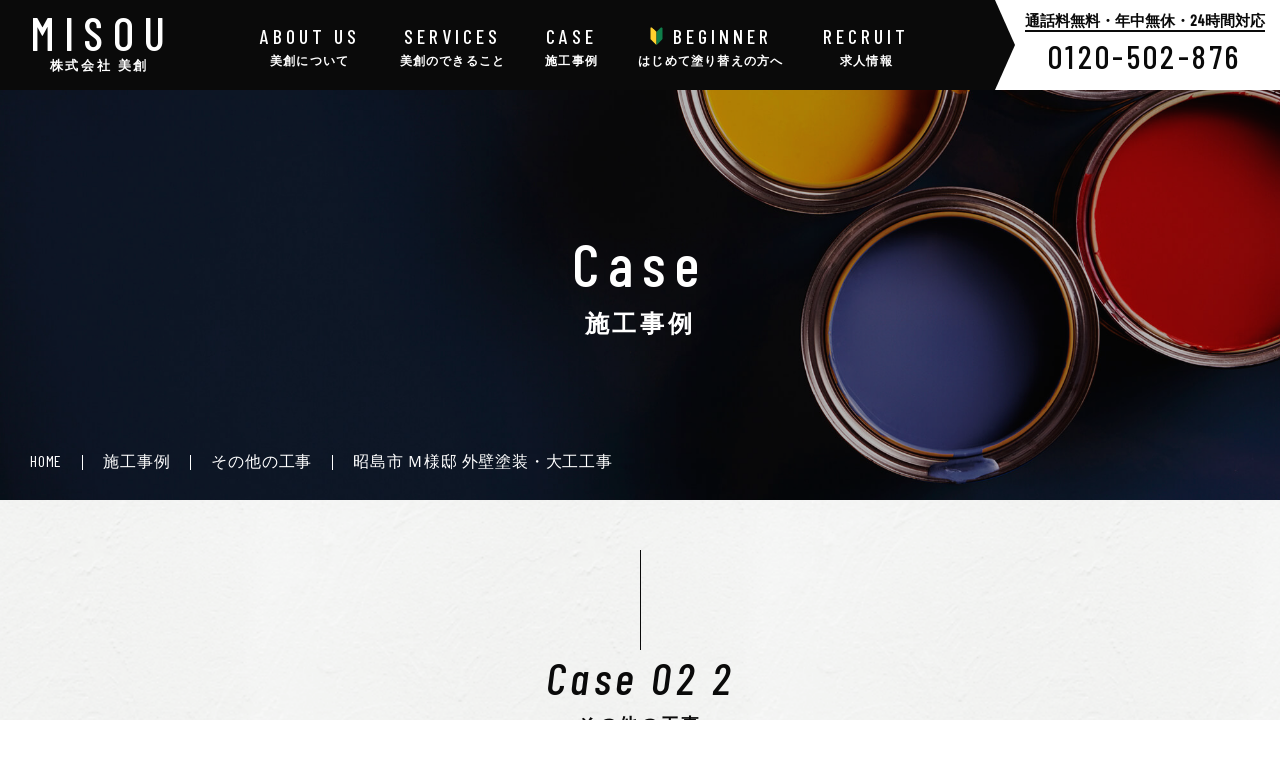

--- FILE ---
content_type: text/html; charset=UTF-8
request_url: https://www.misou88.com/works/case-02-2/
body_size: 5952
content:
<!DOCTYPE html>
<html lang="ja">

<head>
   <!-- Global site tag (gtag.js) - Google Analytics -->
  <script async src="https://www.googletagmanager.com/gtag/js?id=UA-126233971-1"></script>
  <script>
    window.dataLayer = window.dataLayer || [];

    function gtag() {
      dataLayer.push(arguments);
    }
    gtag('js', new Date());

    gtag('config', 'UA-126233971-1');

  </script>
  
    <title>昭島市 Ｍ様邸 外壁塗装・大工工事 &#8211; 昭島市の塗装会社 MISOU｜株式会社 美創</title>
<meta name='robots' content='max-image-preview:large' />
<meta charset="UTF-8"><meta name="viewport" content="width=device-width, initial-scale=1"><meta name="format-detection" content="telephone=no"><link rel="canonical" href="https://www.misou88.com/works/case-02-2/" /><meta property="og:type" content="article"><meta property="og:url" content="https://www.misou88.com/works/case-02-2/"><meta property="og:site_name" content="昭島市の塗装会社 MISOU｜株式会社 美創"><meta property="og:title" content="昭島市 Ｍ様邸 外壁塗装・大工工事 &#8211; 昭島市の塗装会社 MISOU｜株式会社 美創"><meta property="og:description" content=""><meta property="og:image" content="https://www.misou88.com/wp-content/uploads/2020/03/21ad87b3c4991e72246dfc99e19dedcf.jpg"><meta property="og:locale" content="ja_JP"><meta property="fb:app_id" content=""><meta name="twitter:card" content=""><meta name="twitter:site" content=""><meta name="twitter:creator" content=""><meta property="og:url" content="https://www.misou88.com/works/case-02-2/"><meta property="og:title" content="昭島市 Ｍ様邸 外壁塗装・大工工事 &#8211; 昭島市の塗装会社 MISOU｜株式会社 美創"><meta property="og:description" content=""><meta property="og:image" content="https://www.misou88.com/wp-content/uploads/2020/03/21ad87b3c4991e72246dfc99e19dedcf.jpg"><meta name="description" content=""><link rel='dns-prefetch' href='//fonts.googleapis.com' />
<link rel='dns-prefetch' href='//s.w.org' />
<link rel='stylesheet' id='wp-block-library-css'  href='https://www.misou88.com/wp-includes/css/dist/block-library/style.min.css?ver=5.8.12' type='text/css' media='all' />
<link rel='stylesheet' id='aw-fonts-Barlow-css'  href='https://fonts.googleapis.com/css?family=Barlow+Condensed%3A300%2C400%2C500%2C500i&#038;ver=5.8.12' type='text/css' media='all' />
<link rel='stylesheet' id='aw-style-css'  href='https://www.misou88.com/wp-content/themes/misou/css/style.css?ver=5.8.12' type='text/css' media='all' />
<!--[if lt IE 10]>
<script type='text/javascript' src='https://www.misou88.com/wp-content/themes/misou/js/flexibility.js' id='aw-flexibility-js'></script>
<![endif]-->
<script type='text/javascript' src='https://ajax.googleapis.com/ajax/libs/jquery/3.1.1/jquery.min.js?ver=3.1.1' id='jquery-js'></script>
<link rel="https://api.w.org/" href="https://www.misou88.com/wp-json/" /><link rel="alternate" type="application/json" href="https://www.misou88.com/wp-json/wp/v2/works/806" /><link rel="alternate" type="application/json+oembed" href="https://www.misou88.com/wp-json/oembed/1.0/embed?url=https%3A%2F%2Fwww.misou88.com%2Fworks%2Fcase-02-2%2F" />
<link rel="alternate" type="text/xml+oembed" href="https://www.misou88.com/wp-json/oembed/1.0/embed?url=https%3A%2F%2Fwww.misou88.com%2Fworks%2Fcase-02-2%2F&#038;format=xml" />
  <link rel="apple-touch-icon" sizes="180x180" href="https://www.misou88.com/wp-content/themes/misou/favicon/apple-touch-icon.png">
  <link rel="icon" type="image/png" sizes="32x32" href="https://www.misou88.com/wp-content/themes/misou/favicon//favicon-32x32.png">
  <link rel="icon" type="image/png" sizes="16x16" href="https://www.misou88.com/wp-content/themes/misou/favicon//favicon-16x16.png">
  <link rel="manifest" href="https://www.misou88.com/wp-content/themes/misou/favicon//site.webmanifest">
  <link rel="mask-icon" href="https://www.misou88.com/wp-content/themes/misou/favicon//safari-pinned-tab.svg" color="#0a0a0a">
  <meta name="msapplication-TileColor" content="#ffffff">
  <meta name="theme-color" content="#ffffff">
  <script async src="https://cdn.jsdelivr.net/npm/pwacompat@2.0.6/pwacompat.min.js" integrity="sha384-GOaSLecPIMCJksN83HLuYf9FToOiQ2Df0+0ntv7ey8zjUHESXhthwvq9hXAZTifA" crossorigin="anonymous"></script>
</head>

<body>
  <div class="loader">
    <div class="loader__icon">Loading...</div>
  </div>

  <header class="header header--fixed" id="top">
    <div class="header__body">
      <a href="https://www.misou88.com" class="header__logo"><span class="header__logo-en">MISOU</span><span class="header__logo-ja">株式会社 美創</span></a>
      <nav class="header__nav gnav" id="gnav">
        <ul class="gnav-list">
          <li class="gnav-list__item"><a href="https://www.misou88.com/about-us/" class="gnav-list__link"><span class="gnav-list__link-en">ABOUT US</span><span class="gnav-list__link-ja">美創について</span></a></li>
          <li class="gnav-list__item"><a href="https://www.misou88.com/services/" class="gnav-list__link"><span class="gnav-list__link-en">SERVICES</span><span class="gnav-list__link-ja">美創のできること</span></a></li>
          <li class="gnav-list__item"><a href="https://www.misou88.com/works/" class="gnav-list__link"><span class="gnav-list__link-en">CASE</span><span class="gnav-list__link-ja">施工事例</span></a></li>
          <li class="gnav-list__item"><a href="https://www.misou88.com/beginner/" class="gnav-list__link"><span class="gnav-list__link-en  gnav-list__link-en--beginner">BEGINNER</span><span class="gnav-list__link-ja gnav-list__link-ja--beginner">はじめて塗り替えの方へ</span></a></li>
          <li class="gnav-list__item"><a href="https://recruit.misou88.com/" class="gnav-list__link" target="_blank"><span class="gnav-list__link-en">RECRUIT</span><span class="gnav-list__link-ja">求人情報</span></a></li>
        </ul>
        <a class="contact-navbtn jumper" href="#contact-form">
          <span class="contact-navbtn__title">CONTACT</span>
          <span class="contact-navbtn__meta">まずは相談してみる</span></a>
      </nav>
      <a href="tel:0120502876" class="header__contact"><span class="contact-btn"><span class="contact-btn__meta">通話料無料・年中無休・24時間対応</span><span class="contact-btn__number">0120-502-876</span></span></a>

      <div class="header__btn menu-btn" id="menu-btn">
        <span class="menu-btn__line"></span>
        <span class="menu-btn__line"></span>
        <span class="menu-btn__line"></span>
      </div>
    </div>
  </header>


  <section id="contactBtn" class="contact-card-wrap">
    <div class="contact-card"><a class="contact-card__link jumper" href="#contact-form"></a>
      <div class="contact-card__box">
        <span class="contact-card__title">CONTACT</span>
        <span class="contact-card__meta">まずは相談<br>
          してみる</span></div>
    </div>
  </section>


<main class="main">
  <!--
HERO
-->
    <section class="hero hero--sub">
    <div class="container">
      <h1 class="hero-title"><span class="hero-title-en">Case</span><span class="hero-title-ja">施工事例</span></h1>
    </div>

    <!-----パンくず----->
    <div class="breadcrumb">
      <ul class="breadcrumb-list">
<li class="breadcrumb-list__item" itemscope itemscope itemtype="http://data-vocabulary.org/Breadcrumb"><a class="breadcrumb-list__link" itemprop="url" href="https://www.misou88.com/"><span itemprop="title">HOME</span></a></li>
<li class="breadcrumb-list__item" itemscope itemscope itemtype="http://data-vocabulary.org/Breadcrumb"><span class="breadcrumb-list__sep"></span><a class="breadcrumb-list__link" itemprop="url" href="https://www.misou88.com/works/"><span itemprop="title">施工事例</span></a></li>
<li class="breadcrumb-list__item" itemscope itemscope itemtype="http://data-vocabulary.org/Breadcrumb"><span class="breadcrumb-list__sep"></span><a class="breadcrumb-list__link" itemprop="url" href="https://www.misou88.com/works_category/other/"><span itemprop="title">その他の工事</span></a></li>
<li class="breadcrumb-list__item" itemscope itemscope itemtype="http://data-vocabulary.org/Breadcrumb"><span class="breadcrumb-list__sep"></span><a class="breadcrumb-list__link" itemprop="url" href="https://www.misou88.com/works/case-02-2/"><span itemprop="title">昭島市 Ｍ様邸 外壁塗装・大工工事</span></a></li>
</ul>
    </div>
    <!-----パンくずここまで----->
  </section>
  
  <article class="page-article">
    <div class="container">
      <h1 class="page-article__title">
        <span class="page-article__title-en">
          Case 02 2</span>
                <span class="page-article__title-ja">
          その他の工事</span>
              </h1>
      <div class="post-type-page">
        <h2 class="h2">
          昭島市 Ｍ様邸 外壁塗装・大工工事        </h2>
        <div class="photoslider" id="photoslider_806"><div class="photoslider-main"><div class="photoslider-main__item"><img class="img-responsive" data-lazy="https://www.misou88.com/wp-content/uploads/2020/03/6e81c825a512072bb6a9e1345dc2fa8a.jpg"><span class="photoslider-main__caption">外壁サイディングボード内への雨水等の浸水により腐食が発生</span></div><div class="photoslider-main__item"><img class="img-responsive" data-lazy="https://www.misou88.com/wp-content/uploads/2020/03/256b3d449ef8869e888d4bc211a9e62d-780x520.jpg"><span class="photoslider-main__caption">腐食部分交換-1（柱補強工事）</span></div><div class="photoslider-main__item"><img class="img-responsive" data-lazy="https://www.misou88.com/wp-content/uploads/2020/03/fa654017ba6a69f24a46afba12c2da73-480x520.jpg"><span class="photoslider-main__caption">腐食部分交換-2（柱補強工事）</span></div><div class="photoslider-main__item"><img class="img-responsive" data-lazy="https://www.misou88.com/wp-content/uploads/2020/03/ee07351ac0f5086c77016b0f635a0ef1-780x520.jpg"><span class="photoslider-main__caption">腐食部分交換-3（上部より撮影）</span></div><div class="photoslider-main__item"><img class="img-responsive" data-lazy="https://www.misou88.com/wp-content/uploads/2020/03/7ab3fd7b52f2577d4e95bd22f82d7e77-780x520.jpg"><span class="photoslider-main__caption">防水シート張り-1</span></div><div class="photoslider-main__item"><img class="img-responsive" data-lazy="https://www.misou88.com/wp-content/uploads/2020/03/21ad87b3c4991e72246dfc99e19dedcf-780x520.jpg"><span class="photoslider-main__caption">防水シート張り-2</span></div></div><div class="photoslider-nav"><div class="photoslider-nav__item"><img class="img-responsive" data-lazy="https://www.misou88.com/wp-content/uploads/2020/03/6e81c825a512072bb6a9e1345dc2fa8a.jpg"></div><div class="photoslider-nav__item"><img class="img-responsive" data-lazy="https://www.misou88.com/wp-content/uploads/2020/03/256b3d449ef8869e888d4bc211a9e62d-780x520.jpg"></div><div class="photoslider-nav__item"><img class="img-responsive" data-lazy="https://www.misou88.com/wp-content/uploads/2020/03/fa654017ba6a69f24a46afba12c2da73-480x520.jpg"></div><div class="photoslider-nav__item"><img class="img-responsive" data-lazy="https://www.misou88.com/wp-content/uploads/2020/03/ee07351ac0f5086c77016b0f635a0ef1-780x520.jpg"></div><div class="photoslider-nav__item"><img class="img-responsive" data-lazy="https://www.misou88.com/wp-content/uploads/2020/03/7ab3fd7b52f2577d4e95bd22f82d7e77-780x520.jpg"></div><div class="photoslider-nav__item"><img class="img-responsive" data-lazy="https://www.misou88.com/wp-content/uploads/2020/03/21ad87b3c4991e72246dfc99e19dedcf-780x520.jpg"></div></div></div>
        <h2 class="h2">DATA</h2>
        施工事例についての基本情報をご確認いただけます。
        <table class="table table--works">
          <tbody>
                        <tr>
              <th>施工エリア</th>
              <td>
                昭島市Ｍ邸              </td>
            </tr>
                                    <tr>
              <th>施工カテゴリ</th>
              <td>
                <span class="table__ctg">
                  その他の工事</span>
              </td>
            </tr>
                                    <tr>
              <th>施工完了日</th>
              <td>
                2020年2月              </td>
            </tr>
                                    <tr>
              <th>施工内容</th>
              <td>
                外壁塗装工事・屋根塗装工事・大工工事              </td>
            </tr>
                        <tr>
              <th>投稿日</th>
              <td>
                <span class="table__num">
                  2020/03/30</span>
              </td>
            </tr>
          </tbody>
        </table>
      </div>
      <ul class="single-pager-list"><li class="single-pager-list__item single-pager-list__item--prev"><a class="single-pager-list__link single-pager-list__link--prev" href="https://www.misou88.com/works/case-08/"></a></li><li class="single-pager-list__item single-pager-list__item--back"><a class="single-pager-list__link single-pager-list__link--back" href="https://www.misou88.com/works/">一覧にもどる</a></li><li class="single-pager-list__item single-pager-list__item--next"><a class="single-pager-list__link single-pager-list__link--next" href="https://www.misou88.com/works/case-03-2/"></a></li></ul>    </div>
  </article>
</main>
<aside class="sct-aside-bg">
  <section class="section section--contact">
    <div class="container container--wide">
      <div class="row contact-wrap">
        <div class="row__item row__item--desktop-6">
          <div class="contact-textbox">
            <h2 class="contact-textbox__title"><span class="contact-textbox__title-en">Contact</span><span class="contact-textbox__title-ja">電話でお問い合わせ</span></h2>
            <p class="contact-textbox__description">「家の壁が傷んできたかも…」「店の屋根を塗り直したいなあ」などなど、些細なことでも気になることがあれば、お気軽にお問い合わせください！株式会社美創が心をこめて、親切丁寧に対応させていただきます！</p>
          </div>
        </div>
        <div class="row__item row__item--desktop-6">
          <a href="tel:0120502876" class="contact-tel">
            <span class="contact-tel__title">まずは、お気軽にご相談ください</span>
            <span class="contact-tel__number">0120-502-876</span>
            <span class="contact-tel__meta">（受付時間 7:00〜19:00）</span>
          </a>
          <a href="tel:07055639470" class="contact-tel contact-tel--quickly">
            <span class="contact-tel__title">雨漏り等の緊急時は</span>
            <span class="contact-tel__number">070-5563-9470</span>
            <span class="contact-tel__meta">（受付時間 24時間対応）</span>
          </a>
        </div>
      </div>
    </div>
  </section>

  <section class="section section--center section--form">
    <div class="container">
      <h1 id="contact-form" class="section-ttl section-ttl--contact">
        <span class="section-ttl__en">Contact</span>
        <span class="section-ttl__ja">ホームページからお問い合わせ</span>
      </h1>
      <div id="mw_wp_form_mw-wp-form-59" class="mw_wp_form mw_wp_form_input  ">
					<form method="post" action="" enctype="multipart/form-data"><div class="form-box" style="text-align: left;"><b>必須項目をご入力いただき、個人情報の取扱いについてご同意の上、「送信する」ボタンをクリックしてください。</b><br />
※送信完了後、ご登録メールアドレス宛に確認用メールをお送りさせていただきます。<br />
※メールが届かない場合は、お手数ですが送信できていない場合がありますので、再度フォームよりお問い合わせいただくか、お電話にてお問い合わせをお願いいたします。</div>
<div class="form">
<div class="form__row">
<div class="form__item">お問い合わせ内容<span class="form__required">必須</span></div>
<div class="form__item form__item--horizontal">	<span class="mwform-radio-field vertical-item">
		<label for="contents-1">
			<input type="radio" name="contents" value="まずは相談したい（無料）" id="contents-1" class="form__radio" />
			<span class="mwform-radio-field-text">まずは相談したい（無料）</span>
		</label>
	</span>
	<span class="mwform-radio-field vertical-item">
		<label for="contents-2">
			<input type="radio" name="contents" value="見積・調査希望（無料）" id="contents-2" class="form__radio" />
			<span class="mwform-radio-field-text">見積・調査希望（無料）</span>
		</label>
	</span>
	<span class="mwform-radio-field vertical-item">
		<label for="contents-3">
			<input type="radio" name="contents" value="その他" id="contents-3" class="form__radio" />
			<span class="mwform-radio-field-text">その他</span>
		</label>
	</span>

<input type="hidden" name="__children[contents][]" value="{&quot;\u307e\u305a\u306f\u76f8\u8ac7\u3057\u305f\u3044\uff08\u7121\u6599\uff09&quot;:&quot;\u307e\u305a\u306f\u76f8\u8ac7\u3057\u305f\u3044\uff08\u7121\u6599\uff09&quot;,&quot;\u898b\u7a4d\u30fb\u8abf\u67fb\u5e0c\u671b\uff08\u7121\u6599\uff09&quot;:&quot;\u898b\u7a4d\u30fb\u8abf\u67fb\u5e0c\u671b\uff08\u7121\u6599\uff09&quot;,&quot;\u305d\u306e\u4ed6&quot;:&quot;\u305d\u306e\u4ed6&quot;}" />
</div>
</div>
<div class="form__row">
<div class="form__item">お名前<span class="form__required">必須</span></div>
<div class="form__item">
<input type="text" name="name" id="name" class="form__text" size="60" value="" placeholder="苗字 名前" />
</div>
</div>
<div class="form__row">
<div class="form__item">会社名（法人のみ）</div>
<div class="form__item">
<input type="text" name="company" id="company" class="form__text" size="60" value="" placeholder="◯◯◯株式会社" />
</div>
</div>
<div class="form__row">
<div class="form__item">電話番号<span class="form__required">必須</span></div>
<div class="form__item">
<input type="number" name="phone" id="phone" class="form__number" value="" step="1" placeholder="00000000000(ハイフンなし半角数字で入力)"/>
</div>
</div>
<div class="form__row">
<div class="form__item">メールアドレス<span class="form__required">必須</span></div>
<div class="form__item">
<input type="email" name="mail" id="mail" class="form__email" size="60" value="" placeholder="半角英数字で入力" data-conv-half-alphanumeric="true"/>
</div>
</div>
<div class="form__row">
<div class="form__item">備考</div>
<div class="form__item">
<textarea name="message" id="message" class="form__textarea" cols="50" rows="5" placeholder=""></textarea>
</div>
</div>
<div class="form__row">
<div class="form__item form__item--horizon form__item--agreement">
<p>個人情報の取扱いについて</p>
<p><a class="pp-link" href="http://www.misou88.com/privacy-policy/" target="_blank" rel="noopener">※個人情報保護方針についてはこちらをご覧ください。</a></p>
</div>
</div>
<div class="button-area"><span class="submit-btn">
<input type="submit" name="submit" value="同意して送信する" class="submit-btn__inner"/>
</span></div>
</div>
<input type="hidden" name="mw-wp-form-form-id" value="59" /><input type="hidden" name="mw_wp_form_token" value="65960152fa6a75e374b9614a99ae04bef5d6d6be64098abc2dac7ed3e129e3ea" /></form>
				<!-- end .mw_wp_form --></div>    </div>
  </section>
</aside>
</main>

<footer class="ft-sct">
  <a id="scroller" class="page-top" href="#">PAGE TOP</a>
  <section class="section section--footer">
    <div class="container container--wide">
      <div class="footer">
        <div class="footer__sign-box">
          <a class="footer__logo" href="https://www.misou88.com"><img class="footer__img" src="https://www.misou88.com/wp-content/themes/misou/images/misou_weblogo_official_white.svg" alt="株式会社 美創"></a>
          <div class="footer__address">
            <div class="org" itemscope itemtype="http://schema.org/Organization">
              <div class="org__addr" itemprop="address" itemscope itemtype="http://schema.org/PostalAddress">
                〒<span itemprop="postalCode">196-0011<br></span>
                <span class="org-addr__item" itemprop="addressRegion">東京都</span><span class="org-addr__item" itemprop="addressLocality">昭島市</span><span class="org-addr__item" itemprop="streetAddress">上川原町2-8-11</span>
              </div>
            </div>
            <!--            <p class="ft-text">建設業許可：<br>東京都知事 許可 一般-27 第450078号</p>-->
            <p class="ft-text">東塗協加盟店<br>[東京都塗装工業共同組合]</p>
            <a href="http://www.paint.jp" target="_blank" class="ft-img"><img src="https://www.misou88.com/wp-content/themes/misou/images/ft-kumiaisho.png" alt="東京都塗装工業協同組合へのリンク"></a>
          </div>
        </div>
        <div class="ft-text-box">
          <h3 class="ft-text-box__ttl">対応可能エリア</h3>
          <p class="ft-text-box__meta">昭島市／立川市／八王子市／国立市／国分寺市／日野市／相模原市／町田市／東村山市／小平市／あきる野市ほか　
            その他23区、埼玉県、山梨県、神奈川県全域対応可能です。
            まずはお気軽にお問い合せください。</p>
        </div>
      </div>
    </div>
  </section>
  <section class="section section--copyright">
    <div class="container container--wide">
      <div class="other">
        <ul class="other__item">
          <li class="other__list"><a href="https://www.misou88.com/sitemap/" class="other__link">サイトマップ</a></li>
          <li class="other__list"><a href="https://www.misou88.com/privacy-policy/" class="other__link">個人情報保護方針</a></li>
        </ul>
        <p class="other__item"><span class="other__copyright">&copy;2018 MISOU.</span></p>
      </div>
    </div>
  </section>
</footer>


<link rel='stylesheet' id='mw-wp-form-css'  href='https://www.misou88.com/wp-content/plugins/mw-wp-form/css/style.css?ver=5.8.12' type='text/css' media='all' />
<script type='text/javascript' src='https://www.misou88.com/wp-content/themes/misou/js/slick.min.js' id='aw-js-slick-js'></script>
<script type='text/javascript' src='https://www.misou88.com/wp-content/themes/misou/js/jquery.inview.min.js' id='aw-js-inview-js'></script>
<script type='text/javascript' src='https://www.misou88.com/wp-content/themes/misou/js/underscore-min.js' id='aw-js-underscore-js'></script>
<script type='text/javascript' src='https://www.misou88.com/wp-content/themes/misou/js/ofi.min.js' id='aw-js-ofi-js'></script>
<script type='text/javascript' src='https://www.misou88.com/wp-content/themes/misou/js/scripts.js' id='aw-scripts-js'></script>
<script type='text/javascript' src='https://www.misou88.com/wp-content/plugins/mousewheel-smooth-scroll/js/SmoothScroll.min.js?ver=1.4.8' id='SmoothScroll-js'></script>
<script type='text/javascript' src='https://www.misou88.com/wp-content/plugins/mousewheel-smooth-scroll/js/wpmss.min.js?ver=1544769374' id='wpmss_script-js'></script>
<script type='text/javascript' src='https://www.misou88.com/wp-includes/js/wp-embed.min.js?ver=5.8.12' id='wp-embed-js'></script>
<script type='text/javascript' src='https://www.misou88.com/wp-content/plugins/mw-wp-form/js/form.js?ver=5.8.12' id='mw-wp-form-js'></script>
</body>

</html>


--- FILE ---
content_type: text/css
request_url: https://www.misou88.com/wp-content/themes/misou/css/style.css?ver=5.8.12
body_size: 17263
content:
@charset "UTF-8";
/*! sanitize.css v3.0.0 | CC0 1.0 Public Domain | github.com/10up/sanitize.css */
/*
 * Normalization
 */
audio:not([controls]) {
  display: none;
  /* Chrome 44-, iOS 8+, Safari 9+ */ }

button {
  overflow: visible;
  /* Internet Explorer 11- */
  -webkit-appearance: button;
  /* iOS 8+ */ }

details {
  display: block;
  /* Edge 12+, Firefox 40+, Internet Explorer 11-, Windows Phone 8.1+ */ }

html {
  /* Edge 12+, Internet Explorer 11- */
  overflow-y: scroll;
  /* All browsers without overlaying scrollbars */
  -webkit-text-size-adjust: 100%;
  /* iOS 8+ */ }

input {
  -webkit-border-radius: 0; }

input[type="button"],
input[type="reset"],
input[type="submit"] {
  -webkit-appearance: button;
  /* iOS 8+ */ }

input[type="search"] {
  -webkit-appearance: textfield;
  /* Chrome 45+, Safari 9+ */ }

input[type="search"]::-webkit-search-cancel-button,
input[type="search"]::-webkit-search-decoration {
  -webkit-appearance: none;
  /* Chrome 45+, Safari 9+ */ }

main {
  display: block;
  /* Android 4.3-, Internet Explorer 11-, Windows Phone 8.1+ */ }

pre {
  overflow: auto;
  /* Internet Explorer 11- */ }

progress {
  display: inline-block;
  /* Internet Explorer 11-, Windows Phone 8.1+ */ }

small {
  font-size: 75%;
  /* All browsers */ }

summary {
  display: block;
  /* Firefox 40+, Internet Explorer 11-, Windows Phone 8.1+ */ }

svg:not(:root) {
  overflow: hidden;
  /* Internet Explorer 11- */ }

template {
  display: none;
  /* Android 4.3-, Internet Explorer 11-, iOS 7-, Safari 7-, Windows Phone 8.1+ */ }

textarea {
  overflow: auto;
  /* Edge 12+, Internet Explorer 11- */ }

[hidden] {
  display: none;
  /* Internet Explorer 10- */ }

/*
 * Universal inheritance
 */
*,
:before,
:after {
  -webkit-box-sizing: inherit;
  box-sizing: inherit; }

* {
  font-size: inherit;
  line-height: inherit; }

:before,
:after {
  text-decoration: inherit;
  vertical-align: inherit; }

/*
 * Opinionated defaults
 */
/* specify the border style and width of all elements */
*,
:before,
:after {
  border-style: solid;
  border-width: 0; }

/* specify the core styles of all elements */
* {
  background-repeat: no-repeat;
  margin: 0;
  padding: 0; }

/* specify the root styles of the document */
:root {
  background-color: #ffffff;
  -webkit-box-sizing: border-box;
  box-sizing: border-box;
  color: #000000;
  cursor: default;
  font: 100%/1.5 sans-serif;
  text-rendering: optimizeLegibility; }

/* specify the text decoration of anchors */
a {
  text-decoration: none; }

/* specify the alignment of media elements */
audio,
canvas,
iframe,
img,
svg,
video {
  vertical-align: middle; }

/* specify the background color of form elements */
button,
input,
select,
textarea {
  background-color: transparent; }

/* specify the inherited color and font of form elements */
button,
input,
select,
textarea {
  color: inherit;
  font-family: inherit;
  font-style: inherit;
  font-weight: inherit; }

/* specify the minimum height of form elements */
button,
[type="button"],
[type="date"],
[type="datetime"],
[type="datetime-local"],
[type="email"],
[type="month"],
[type="number"],
[type="password"],
[type="reset"],
[type="search"],
[type="submit"],
[type="tel"],
[type="text"],
[type="time"],
[type="url"],
[type="week"],
select,
textarea {
  min-height: 1.5em; }

/* specify the font family of code elements */
code,
kbd,
pre,
samp {
  font-family: monospace, monospace; }

/* specify the list style of nav lists */
nav ol,
nav ul {
  list-style: none; }

/* specify the standard appearance of selects */
select {
  -moz-appearance: none;
  /* Firefox 40+ */
  -webkit-appearance: none; }

select::-ms-expand {
  display: none;
  /* Edge 12+, Internet Explorer 11- */ }

select::-ms-value {
  color: currentColor;
  /* Edge 12+, Internet Explorer 11- */ }

/* specify the border styling of tables */
table {
  border-collapse: collapse;
  border-spacing: 0; }

/* specify the resizability of textareas */
textarea {
  resize: vertical; }

/* specify the background color, font color, and drop shadow of text selections */
::-moz-selection {
  background-color: #b3d4fc;
  /* required when declaring ::selection */
  color: #4c2b03;
  text-shadow: none; }

::selection {
  background-color: #b3d4fc;
  /* required when declaring ::selection */
  color: #4c2b03;
  text-shadow: none; }

/* specify the progress cursor of updating elements */
[aria-busy="true"] {
  cursor: progress; }

/* specify the pointer cursor of trigger elements */
[aria-controls] {
  cursor: pointer; }

/* specify the unstyled cursor of disabled, not-editable, or otherwise inoperable elements */
[aria-disabled] {
  cursor: default; }

/* specify the style of visually hidden yet accessible elements */
[hidden][aria-hidden="false"] {
  clip: rect(0 0 0 0);
  display: inherit;
  position: absolute; }

[hidden][aria-hidden="false"]:focus {
  clip: auto; }

/*# sourceMappingURL=sanitize.css.map */
/* Slider */
.slick-slider {
  position: relative;
  display: block;
  -webkit-box-sizing: border-box;
  box-sizing: border-box;
  -webkit-touch-callout: none;
  -webkit-user-select: none;
  -khtml-user-select: none;
  -moz-user-select: none;
  -ms-user-select: none;
  user-select: none;
  -ms-touch-action: pan-y;
  touch-action: pan-y;
  -webkit-tap-highlight-color: transparent; }

.slick-list {
  position: relative;
  overflow: hidden;
  display: block;
  margin: 0;
  padding: 0; }
  .slick-list:focus {
    outline: none; }
  .slick-list.dragging {
    cursor: pointer;
    cursor: hand; }

.slick-slider .slick-track,
.slick-slider .slick-list {
  -webkit-transform: translate3d(0, 0, 0);
  -moz-transform: translate3d(0, 0, 0);
  -ms-transform: translate3d(0, 0, 0);
  -o-transform: translate3d(0, 0, 0);
  transform: translate3d(0, 0, 0); }

.slick-track {
  position: relative;
  left: 0;
  top: 0;
  display: block; }
  .slick-track:before, .slick-track:after {
    content: "";
    display: table; }
  .slick-track:after {
    clear: both; }
  .slick-loading .slick-track {
    visibility: hidden; }

.slick-slide {
  float: left;
  height: 100%;
  min-height: 1px;
  display: none; }
  [dir="rtl"] .slick-slide {
    float: right; }
  .slick-slide img {
    display: block; }
  .slick-slide.slick-loading img {
    display: none; }
  .slick-slide.dragging img {
    pointer-events: none; }
  .slick-initialized .slick-slide {
    display: block; }
  .slick-loading .slick-slide {
    visibility: hidden; }
  .slick-vertical .slick-slide {
    display: block;
    height: auto;
    border: 1px solid transparent; }

.slick-arrow.slick-hidden {
  display: none; }

.row {
  display: -webkit-box;
  display: -ms-flexbox;
  display: flex;
  -ms-flex-wrap: wrap;
  flex-wrap: wrap; }
  .row__item {
    width: 100%; }
    .row__item--mobile-1 {
      width: 8.33333%; }
    .row__item--mobile-2 {
      width: 16.66667%; }
    .row__item--mobile-3 {
      width: 25%; }
    .row__item--mobile-4 {
      width: 33.33333%; }
    .row__item--mobile-5 {
      width: 41.66667%; }
    .row__item--mobile-6 {
      width: 50%; }
    .row__item--mobile-7 {
      width: 58.33333%; }
    .row__item--mobile-8 {
      width: 66.66667%; }
    .row__item--mobile-9 {
      width: 75%; }
    .row__item--mobile-10 {
      width: 83.33333%; }
    .row__item--mobile-11 {
      width: 91.66667%; }
    .row__item--mobile-12 {
      width: 100%; }
    .row__item--mobile-fifth {
      width: 20%; }
    @media screen and (min-width: 768px) {
      .row__item--tablet-1 {
        width: 8.33333%; } }
    @media screen and (min-width: 768px) {
      .row__item--tablet-2 {
        width: 16.66667%; } }
    @media screen and (min-width: 768px) {
      .row__item--tablet-3 {
        width: 25%; } }
    @media screen and (min-width: 768px) {
      .row__item--tablet-4 {
        width: 33.33333%; } }
    @media screen and (min-width: 768px) {
      .row__item--tablet-5 {
        width: 41.66667%; } }
    @media screen and (min-width: 768px) {
      .row__item--tablet-6 {
        width: 50%; } }
    @media screen and (min-width: 768px) {
      .row__item--tablet-7 {
        width: 58.33333%; } }
    @media screen and (min-width: 768px) {
      .row__item--tablet-8 {
        width: 66.66667%; } }
    @media screen and (min-width: 768px) {
      .row__item--tablet-9 {
        width: 75%; } }
    @media screen and (min-width: 768px) {
      .row__item--tablet-10 {
        width: 83.33333%; } }
    @media screen and (min-width: 768px) {
      .row__item--tablet-11 {
        width: 91.66667%; } }
    @media screen and (min-width: 768px) {
      .row__item--tablet-12 {
        width: 100%; } }
    @media screen and (min-width: 768px) {
      .row__item--tablet-fifth {
        width: 20%; } }
    @media screen and (min-width: 1024px) {
      .row__item--desktop-1 {
        width: 8.33333%; } }
    @media screen and (min-width: 1024px) {
      .row__item--desktop-2 {
        width: 16.66667%; } }
    @media screen and (min-width: 1024px) {
      .row__item--desktop-3 {
        width: 25%; } }
    @media screen and (min-width: 1024px) {
      .row__item--desktop-4 {
        width: 33.33333%; } }
    @media screen and (min-width: 1024px) {
      .row__item--desktop-5 {
        width: 41.66667%; } }
    @media screen and (min-width: 1024px) {
      .row__item--desktop-6 {
        width: 50%; } }
    @media screen and (min-width: 1024px) {
      .row__item--desktop-7 {
        width: 58.33333%; } }
    @media screen and (min-width: 1024px) {
      .row__item--desktop-8 {
        width: 66.66667%; } }
    @media screen and (min-width: 1024px) {
      .row__item--desktop-9 {
        width: 75%; } }
    @media screen and (min-width: 1024px) {
      .row__item--desktop-10 {
        width: 83.33333%; } }
    @media screen and (min-width: 1024px) {
      .row__item--desktop-11 {
        width: 91.66667%; } }
    @media screen and (min-width: 1024px) {
      .row__item--desktop-12 {
        width: 100%; } }
    @media screen and (min-width: 1024px) {
      .row__item--desktop-fifth {
        width: 20%; } }
  .row--thin {
    margin: -5px; }
    .row--thin .row__item {
      padding: 5px; }
  .row--std {
    margin: -15px; }
    .row--std .row__item {
      padding: 15px; }
  .row--wide {
    margin: -15px; }
    @media screen and (min-width: 768px) {
      .row--wide {
        margin: -30px; } }
    .row--wide .row__item {
      padding: 15px; }
      @media screen and (min-width: 768px) {
        .row--wide .row__item {
          padding: 30px; } }
  .row--center {
    -webkit-box-pack: center;
    -ms-flex-pack: center;
    justify-content: center; }
  .row--align-center {
    -webkit-box-align: center;
    -ms-flex-align: center;
    align-items: center; }
  .row--holizon-reverse {
    -webkit-box-orient: horizontal;
    -webkit-box-direction: reverse;
    -ms-flex-direction: row-reverse;
    flex-direction: row-reverse; }

.container {
  width: 100%;
  padding-left: 15px;
  padding-right: 15px;
  margin-left: auto;
  margin-right: auto; }
  @media screen and (min-width: 768px) {
    .container {
      padding-left: 30px;
      padding-right: 30px; } }
  @media screen and (min-width: 1024px) {
    .container {
      max-width: 1084px; } }
  @media screen and (max-width: 767px) {
    .container--sp-nomg {
      padding-left: 0;
      padding-right: 0; } }
  @media screen and (max-width: 1023px) {
    .container--tabsp-nomg {
      padding-left: 0;
      padding-right: 0; } }
  .container--wide {
    max-width: 1660px; }
  @media screen and (min-width: 1024px) {
    .container--pc-nomg {
      padding-left: 0;
      padding-right: 0;
      max-width: 100%; } }
  .container--nomg {
    max-width: 100%;
    padding-left: 0;
    padding-right: 0; }

/*********************/
/*  ヘッダー  */
/*********************/
.header {
  position: relative;
  display: block;
  width: 100%;
  z-index: 100;
  background: #0a0a0a; }
  .header__body {
    display: -webkit-box;
    display: -ms-flexbox;
    display: flex;
    -webkit-box-align: center;
    -ms-flex-align: center;
    align-items: center;
    -webkit-box-pack: justify;
    -ms-flex-pack: justify;
    justify-content: space-between;
    padding: 0 15px; }
    @media screen and (min-width: 768px) {
      .header__body {
        padding: 10px 30px; } }
    @media screen and (min-width: 1024px) {
      .header__body {
        height: 90px;
        padding: 0 0 0 30px; } }
    @media screen and (min-width: 1600px) {
      .header__body {
        padding: 0 0 0 50px; } }
  .header__logo {
    display: -webkit-box;
    display: -ms-flexbox;
    display: flex;
    -webkit-box-orient: vertical;
    -webkit-box-direction: normal;
    -ms-flex-direction: column;
    flex-direction: column;
    -webkit-box-pack: center;
    -ms-flex-pack: center;
    justify-content: center;
    -webkit-box-align: center;
    -ms-flex-align: center;
    align-items: center;
    color: #fff;
    line-height: 1.1;
    z-index: 101; }
    @media screen and (max-width: 1023px) {
      .header__logo {
        margin-bottom: .8rem; } }
    @media screen and (min-width: 1024px) {
      .header__logo {
        padding-bottom: 10px; } }
    .header__logo-en {
      font-size: 4.6rem;
      font-weight: 500;
      color: inherit;
      letter-spacing: .2em; }
    .header__logo-ja {
      font-size: 1.3rem;
      font-weight: 600;
      color: inherit;
      letter-spacing: .2em;
      margin-left: -0.5rem; }
  .header__img {
    max-width: 175px;
    height: 45px;
    margin: auto; }
  .header__btn {
    position: absolute;
    display: block;
    top: 50%;
    right: 5px; }
    @media screen and (min-width: 768px) {
      .header__btn {
        right: 20px; } }
  @media screen and (max-width: 1023px) {
    .header__contact {
      position: absolute;
      display: block;
      top: 50%;
      right: 95px;
      -webkit-transform: translateY(-50%);
      -ms-transform: translateY(-50%);
      transform: translateY(-50%); } }
  @media screen and (max-width: 767px) {
    .header__contact {
      right: 67.5px; } }
  .header__nav {
    display: -webkit-box;
    display: -ms-flexbox;
    display: flex;
    -webkit-box-align: center;
    -ms-flex-align: center;
    align-items: center; }
  .header--fixed {
    position: fixed; }

.menu-btn {
  display: block;
  width: 60px;
  height: 60px;
  -webkit-transform: translateY(-50%);
  -ms-transform: translateY(-50%);
  transform: translateY(-50%); }
  @media screen and (min-width: 1024px) {
    .menu-btn {
      display: none; } }
  .menu-btn:before {
    position: absolute;
    left: 6px;
    bottom: 7px;
    content: "メニュー";
    font-size: 1.2rem;
    font-weight: 600;
    color: #fff;
    text-align: center;
    line-height: 1;
    margin-left: .1rem; }
  .menu-btn__line {
    position: absolute;
    top: 35%;
    left: 25%;
    display: block;
    width: 50%;
    height: 2px;
    -webkit-transition: .2s ease-out;
    -o-transition: .2s ease-out;
    transition: .2s ease-out;
    background: #fff; }
    .menu-btn__line:nth-child(1) {
      -webkit-transform: translateY(-11px);
      -ms-transform: translateY(-11px);
      transform: translateY(-11px); }
    .menu-btn__line:nth-child(3) {
      -webkit-transform: translateY(11px);
      -ms-transform: translateY(11px);
      transform: translateY(11px); }
  .menu-btn--open:before {
    left: 11px;
    content: "とじる";
    margin-left: .15rem; }
  .menu-btn--open .menu-btn__line:nth-child(1) {
    -webkit-transform: translateY(0) rotate(-45deg);
    -ms-transform: translateY(0) rotate(-45deg);
    transform: translateY(0) rotate(-45deg); }
  .menu-btn--open .menu-btn__line:nth-child(2) {
    opacity: 0; }
  .menu-btn--open .menu-btn__line:nth-child(3) {
    -webkit-transform: translateY(0) rotate(45deg);
    -ms-transform: translateY(0) rotate(45deg);
    transform: translateY(0) rotate(45deg); }

@media screen and (max-width: 1023px) {
  .gnav {
    position: fixed;
    top: 0;
    left: 0;
    right: 0;
    bottom: 0;
    display: -webkit-box;
    display: -ms-flexbox;
    display: flex;
    -webkit-box-pack: center;
    -ms-flex-pack: center;
    justify-content: center;
    -webkit-box-align: center;
    -ms-flex-align: center;
    align-items: center;
    width: 100%;
    height: 100%;
    opacity: 0;
    visibility: hidden;
    pointer-events: none;
    background: rgba(0, 0, 0, 0.95); } }

@media screen and (max-width: 1023px) {
  .gnav--open {
    opacity: 1;
    visibility: visible;
    pointer-events: auto; } }

.gnav-list {
  display: -webkit-box;
  display: -ms-flexbox;
  display: flex;
  -webkit-box-orient: vertical;
  -webkit-box-direction: normal;
  -ms-flex-direction: column;
  flex-direction: column;
  text-align: center; }
  @media screen and (max-width: 767px) {
    .gnav-list {
      margin-bottom: 3rem; } }
  @media screen and (min-width: 768px) and (max-width: 1023px) {
    .gnav-list {
      margin-bottom: 7rem; } }
  @media screen and (min-width: 1024px) {
    .gnav-list {
      -webkit-box-orient: horizontal;
      -webkit-box-direction: normal;
      -ms-flex-direction: row;
      flex-direction: row; } }
  .gnav-list__item {
    -webkit-transition: .2s ease-out;
    -o-transition: .2s ease-out;
    transition: .2s ease-out; }
    .gnav-list__item:hover {
      opacity: .7; }
    @media screen and (min-width: 768px) and (max-width: 1130px) {
      .gnav-list__item + .gnav-list__item {
        margin-left: 5px; } }
    @media screen and (min-width: 1131px) {
      .gnav-list__item + .gnav-list__item {
        margin-left: 30px; } }
    @media screen and (min-width: 1024px) {
      .gnav-list__item--pc-none {
        display: none !important; }
        .gnav-list__item--pc-none .gnav-list__link,
        .gnav-list__item--pc-none .btn {
          display: none !important; } }
  .gnav-list__link {
    position: relative;
    display: -webkit-box;
    display: -ms-flexbox;
    display: flex;
    -webkit-box-orient: vertical;
    -webkit-box-direction: normal;
    -ms-flex-direction: column;
    flex-direction: column;
    -webkit-box-pack: center;
    -ms-flex-pack: center;
    justify-content: center;
    -webkit-box-align: center;
    -ms-flex-align: center;
    align-items: center;
    font-size: 2rem;
    text-decoration: none;
    padding: 10px 15px;
    color: #fff; }
    @media screen and (min-width: 768px) {
      .gnav-list__link {
        padding: 30px 15px; } }
    @media screen and (min-width: 1024px) {
      .gnav-list__link {
        padding: 20px 5px; } }
    @media screen and (min-width: 1600px) {
      .gnav-list__link {
        padding: 20px 10px; } }
    .gnav-list__link-en {
      font-size: 2rem;
      font-weight: 500;
      color: inherit;
      letter-spacing: .2em; }
      @media screen and (min-width: 1600px) {
        .gnav-list__link-en {
          font-size: 2.4rem; } }
      @media screen and (max-width: 1023px) {
        .gnav-list__link-en {
          display: none; } }
      @media screen and (min-width: 1024px) {
        .gnav-list__link-en--beginner {
          vertical-align: middle; } }
      .gnav-list__link-en--beginner:before {
        display: inline-block;
        width: 14px;
        height: 20px;
        content: "";
        background-image: url(../images/wakaba_black.svg);
        background-size: contain;
        background-position: center center;
        margin-right: 1.5rem;
        margin-bottom: 5px; }
        @media screen and (min-width: 1024px) {
          .gnav-list__link-en--beginner:before {
            width: 13px;
            height: 18px;
            margin-right: 1rem; } }
    .gnav-list__link-ja {
      font-size: 1.2rem;
      font-weight: 600;
      color: inherit;
      letter-spacing: .1em; }
      @media screen and (min-width: 1600px) {
        .gnav-list__link-ja {
          font-size: 1.4rem;
          letter-spacing: .15em; } }
      @media screen and (max-width: 767px) {
        .gnav-list__link-ja {
          font-size: 1.8rem; } }
      @media screen and (max-width: 1023px) {
        .gnav-list__link-ja {
          font-size: 2rem; } }
  @media screen and (max-width: 1023px) and (max-width: 1023px) {
    .gnav-list__link-ja--beginner {
      vertical-align: middle; } }
      @media screen and (max-width: 1023px) {
          .gnav-list__link-ja--beginner:before {
            display: inline-block;
            width: 14px;
            height: 20px;
            content: "";
            background-image: url(../images/wakaba.svg);
            background-size: contain;
            background-position: center center;
            margin-right: 1rem; } }
    @media screen and (max-width: 1023px) and (max-width: 1023px) {
      .gnav-list__link-ja--beginner:before {
        margin-bottom: 4px; } }

/*********************/
/*  メインビジュアル  */
/*********************/
.hero {
  position: relative;
  width: 100%;
  height: 100vh;
  background-size: cover;
  background-position: center center;
  overflow: hidden; }
  .hero__message {
    display: block;
    width: 100%;
    position: absolute;
    top: 50%;
    left: 50%;
    -webkit-transform: translate(-50%, -50%);
    -ms-transform: translate(-50%, -50%);
    transform: translate(-50%, -50%);
    text-align: center;
    z-index: 2; }
    @media screen and (min-width: 1024px) {
      .hero__message {
        left: 30%; } }
  .hero__body {
    display: -webkit-box;
    display: -ms-flexbox;
    display: flex;
    -webkit-box-align: center;
    -ms-flex-align: center;
    align-items: center; }
  .hero--sub {
    position: relative;
    display: -webkit-box;
    display: -ms-flexbox;
    display: flex;
    -webkit-box-orient: vertical;
    -webkit-box-direction: normal;
    -ms-flex-direction: column;
    flex-direction: column;
    -webkit-box-pack: center;
    -ms-flex-pack: center;
    justify-content: center;
    -webkit-box-align: center;
    -ms-flex-align: center;
    align-items: center;
    height: 300px;
    background-image: url(../images/slider01.jpg);
    background-size: cover;
    background-position: center center; }
    @media screen and (min-width: 1024px) {
      .hero--sub {
        height: 500px; } }
    .hero--sub:before {
      position: absolute;
      content: "";
      top: 0;
      left: 0;
      right: 0;
      bottom: 0;
      background: rgba(10, 10, 10, 0.3);
      z-index: 1; }
  @media screen and (min-width: 1024px) {
    .hero__news {
      position: absolute;
      width: 100%;
      bottom: 35px; } }

.hero-title {
  position: relative;
  color: #fff;
  text-align: center;
  margin-top: 1rem;
  line-height: 1;
  z-index: 2; }
  @media screen and (min-width: 1024px) {
    .hero-title {
      margin-top: 5rem; } }
  .hero-title-en {
    display: block;
    font-size: 4.4rem;
    font-weight: 500;
    color: inherit;
    line-height: 1.6;
    letter-spacing: .15em; }
    @media screen and (min-width: 1024px) {
      .hero-title-en {
        font-size: 6rem; } }
  .hero-title-ja {
    display: block;
    font-size: 1.5rem;
    font-weight: 600;
    color: inherit;
    letter-spacing: .15em; }
    @media screen and (min-width: 1024px) {
      .hero-title-ja {
        font-size: 2.4rem; } }

/*********************/
/*  ヒーロー内のコピー文  */
/*********************/
.message {
  color: #fff;
  padding: 15px;
  line-height: 1;
  -webkit-animation: 1.5s ease-in 0s 1 normal forwards fadein;
  animation: 1.5s ease-in 0s 1 normal forwards fadein; }
  @media screen and (min-width: 768px) {
    .message {
      padding-left: 30px; } }
  .message:before {
    content: "\e911";
    font-family: "icomoon";
    font-weight: normal;
    font-size: 13rem;
    color: #fff; }
    @media screen and (min-width: 1024px) {
      .message:before {
        margin-left: -2rem; } }
  .message__title {
    font-size: 8rem;
    font-weight: 500;
    color: inherit;
    letter-spacing: .2em;
    margin: 2.5rem 0 1rem 2rem; }
    @media screen and (min-width: 768px) {
      .message__title {
        font-size: 10rem; } }
    @media screen and (min-width: 1024px) {
      .message__title {
        font-size: 12rem;
        margin: 2.5rem auto 1rem; } }
  .message__description {
    font-size: 1.5rem;
    font-weight: 600;
    margin: 0 auto;
    line-height: 1.8;
    color: inherit;
    letter-spacing: .4em; }
    @media screen and (min-width: 768px) {
      .message__description {
        font-size: 2rem; } }

@-webkit-keyframes fadein {
  0% {
    opacity: 0;
    -webkit-transform: translateY(-5rem);
    transform: translateY(-5rem); }
  100% {
    opacity: 1;
    -webkit-transform: translateY(0);
    transform: translateY(0); } }

@keyframes fadein {
  0% {
    opacity: 0;
    -webkit-transform: translateY(-5rem);
    transform: translateY(-5rem); }
  100% {
    opacity: 1;
    -webkit-transform: translateY(0);
    transform: translateY(0); } }

.loader {
  position: fixed;
  top: 0;
  left: 0;
  width: 100vw;
  height: 100vh;
  background: #fff;
  z-index: 9999; }
  .loader__icon {
    position: absolute;
    border-left: 2px solid #000;
    border-top: 2px solid rgba(0, 0, 0, 0.2);
    border-right: 2px solid rgba(0, 0, 0, 0.2);
    border-bottom: 2px solid rgba(0, 0, 0, 0.2);
    height: 46px;
    width: 46px;
    left: 50%;
    top: 50%;
    margin: -23px 0 0 -23px;
    text-indent: -9999em;
    font-size: 10px;
    z-index: 9999;
    -webkit-animation: load 0.8s infinite linear;
    animation: load 0.8s infinite linear; }
  .loader__icon, .loader__icon:after {
    border-radius: 50%;
    width: 46px;
    height: 46px; }

@-webkit-keyframes load {
  0% {
    -webkit-transform: rotate(0deg);
    transform: rotate(0deg); }
  100% {
    -webkit-transform: rotate(360deg);
    transform: rotate(360deg); } }

@keyframes load {
  0% {
    -webkit-transform: rotate(0deg);
    transform: rotate(0deg); }
  100% {
    -webkit-transform: rotate(360deg);
    transform: rotate(360deg); } }

/*********************/
/*  TOP  */
/*********************/
/*  MAXパーツ  */
.contents-card {
  position: relative;
  display: block;
  width: 100%;
  height: 100%;
  background: #fff;
  -webkit-transition: .2s ease-out;
  -o-transition: .2s ease-out;
  transition: .2s ease-out; }
  .contents-card:hover {
    opacity: .7; }
  .contents-card__link, .contents-card__thumbnail, .contents-card__img, .contents-card__box, .contents-card__title, .contents-card__description, .contents-card__btn {
    display: block;
    width: 100%; }
  .contents-card__link {
    position: absolute;
    top: 0;
    left: 0;
    right: 0;
    bottom: 0;
    text-decoration: none;
    z-index: 1; }
  .contents-card__more {
    display: inline-block;
    font-size: 1.6rem;
    color: #fff;
    background: #666;
    padding: 10px 40px;
    margin-top: 1.5rem; }
  .contents-card__box {
    padding: 15px; }
  .contents-card__title {
    font-size: 2rem;
    font-weight: bold; }
  .contents-card__description {
    margin-top: 1rem; }
  .contents-card__img {
    width: 100%;
    height: 100%;
    -o-object-fit: cover;
    object-fit: cover;
    -o-object-position: center;
    object-position: center;
    font-family: 'object-fit: cover; object-position: center;'; }
  .contents-card__btn--center {
    text-align: center; }
  .contents-card__btn--right {
    text-align: right; }
  .contents-card__time, .contents-card__category, .contents-card__post-title {
    display: inline-block; }
    @media screen and (min-width: 768px) {
      .contents-card__time, .contents-card__category, .contents-card__post-title {
        display: block; } }
  .contents-card__time {
    font-size: 1.5rem;
    font-weight: bold;
    color: #0a0a0a; }
    @media screen and (min-width: 768px) {
      .contents-card__time {
        font-size: 1.7rem; } }
    .contents-card__time--inline {
      display: inline-block;
      margin-left: 1rem;
      margin-top: 1rem; }
      @media screen and (min-width: 768px) {
        .contents-card__time--inline {
          width: 140px;
          height: 25px;
          line-height: 25px; } }
  .contents-card__category {
    font-size: 1.4rem;
    font-weight: bold;
    color: #0a0a0a;
    text-align: center;
    border: 1px solid #0a0a0a;
    background: #ddd;
    padding: 0 15px; }
    @media screen and (min-width: 768px) {
      .contents-card__category {
        width: 140px;
        height: 35px;
        font-size: 1.5rem;
        line-height: 35px;
        padding: 0 5px;
        margin-top: 1rem; } }
    .contents-card__category--inline {
      display: inline-block; }
  .contents-card__post-title {
    font-size: 1.5rem;
    font-weight: bold;
    color: #0a0a0a;
    -webkit-transition: .2s ease-out;
    -o-transition: .2s ease-out;
    transition: .2s ease-out;
    margin-top: 1rem; }
    @media screen and (max-width: 767px) {
      .contents-card__post-title {
        display: block; } }
    @media screen and (max-width: 767px) {
      .contents-card__post-title--ellipsis {
        overflow: hidden;
        min-width: 0;
        -o-text-overflow: ellipsis;
        text-overflow: ellipsis;
        white-space: nowrap; } }
    .contents-card__post-title--bordered {
      -webkit-box-shadow: 0 0 0 1px #999;
      box-shadow: 0 0 0 1px #999; }
  .contents-card--mini {
    padding: 25px; }
    .contents-card--mini .contents-card__title {
      margin-top: 2rem; }
  .contents-card--rounded {
    border-radius: 10px;
    overflow: hidden; }
  .contents-card--bordered {
    -webkit-box-shadow: 0 0 0 1px rgba(255, 255, 255, 0);
    box-shadow: 0 0 0 1px rgba(255, 255, 255, 0); }
  .contents-card--horizontal {
    display: -webkit-box;
    display: -ms-flexbox;
    display: flex;
    -webkit-box-align: stretch;
    -ms-flex-align: stretch;
    align-items: stretch; }

.lazy {
  opacity: 0;
  visibility: hidden;
  pointer-events: none;
  -webkit-transition: .5s ease-out;
  -o-transition: .5s ease-out;
  transition: .5s ease-out;
  -webkit-transform: translateY(50px);
  -ms-transform: translateY(50px);
  transform: translateY(50px); }
  .lazy--inview {
    position: relative;
    opacity: 1;
    visibility: visible;
    pointer-events: auto;
    -webkit-transform: translateY(0);
    -ms-transform: translateY(0);
    transform: translateY(0);
    z-index: 3; }

/*  ------サブページ------  */
.page-article {
  padding-bottom: 10rem; }
  .page-article__title {
    text-align: center;
    line-height: 1.2;
    margin: 5rem 0; }
    .page-article__title:before {
      display: block;
      content: "";
      width: 1px;
      height: 45px;
      background: #0a0a0a;
      margin-left: auto;
      margin-right: auto; }
      @media screen and (min-width: 1024px) {
        .page-article__title:before {
          height: 100px; } }
    .page-article__title-en {
      display: block;
      font-size: 3rem;
      font-weight: 500;
      font-style: italic;
      letter-spacing: .1em; }
      @media screen and (min-width: 1024px) {
        .page-article__title-en {
          font-size: 4.5rem; } }
    .page-article__title-ja {
      display: block;
      font-size: 1.4rem;
      letter-spacing: .15em;
      margin-top: 1rem; }
      @media screen and (min-width: 1024px) {
        .page-article__title-ja {
          font-size: 1.8rem; } }

/*********************/
/*  見出し  */
/*********************/
.post-type-page {
  background: rgba(186, 140, 76, 0.1);
  padding: 30px 15px; }
  @media screen and (min-width: 768px) {
    .post-type-page {
      padding: 60px 30px; } }
  @media screen and (min-width: 1024px) {
    .post-type-page {
      padding: 60px; } }
  .post-type-page--contact {
    background: #0f1e3c; }
  .post-type-page p {
    line-height: 1.8; }
    .post-type-page p:not(:first-child) {
      margin-top: 1rem; }
      @media screen and (min-width: 1024px) {
        .post-type-page p:not(:first-child) {
          margin-top: 1.5rem; } }
  .post-type-page a:not([class]) {
    color: #ba8c4c;
    text-decoration: none;
    border-bottom: 1px solid #ba8c4c;
    -webkit-transition: .2s ease-out;
    -o-transition: .2s ease-out;
    transition: .2s ease-out; }
    .post-type-page a:not([class]):hover {
      opacity: .7; }
  .post-type-page .h2 {
    font-size: 2rem;
    font-weight: bold;
    border-bottom: 2px solid #0a0a0a;
    letter-spacing: .05em;
    margin: 5rem 0 0;
    padding: 0 0 .5rem; }
    @media screen and (min-width: 768px) {
      .post-type-page .h2 {
        font-size: 2.6rem; } }
  .post-type-page .h3 {
    margin: 5rem 0 0; }
    .post-type-page .h3__inner {
      position: relative;
      font-size: 1.8rem;
      font-weight: bold;
      letter-spacing: .05em;
      line-height: 1.8;
      padding: 0 .5rem .5rem;
      background: -webkit-gradient(linear, left top, left bottom, color-stop(60%, transparent), color-stop(60%, #fff));
      background: -webkit-linear-gradient(transparent 60%, #fff 60%);
      background: -o-linear-gradient(transparent 60%, #fff 60%);
      background: linear-gradient(transparent 60%, #fff 60%);
      z-index: 1; }
      @media screen and (min-width: 768px) {
        .post-type-page .h3__inner {
          font-size: 2.2rem; } }
      .post-type-page .h3__inner--brown {
        background: -webkit-gradient(linear, left top, left bottom, color-stop(60%, transparent), color-stop(60%, #e5dccc));
        background: -webkit-linear-gradient(transparent 60%, #e5dccc 60%);
        background: -o-linear-gradient(transparent 60%, #e5dccc 60%);
        background: linear-gradient(transparent 60%, #e5dccc 60%); }
  .post-type-page .h4 {
    position: relative;
    font-size: 1.9rem;
    font-weight: bold;
    letter-spacing: .05em;
    margin: 5rem 0 0; }
  .post-type-page .ul {
    list-style: none;
    margin: 5rem 0 0; }
    .post-type-page .ul li {
      position: relative;
      padding: 0 0 0 2.5rem;
      margin: 0 0 1.5rem; }
      .post-type-page .ul li::before {
        content: "";
        display: inline-block;
        background: #0a0a0a;
        position: absolute;
        top: 12px;
        left: 10px;
        width: 10px;
        height: 10px;
        border-radius: 50%;
        -webkit-transform: translate(-50%, -50%);
        -ms-transform: translate(-50%, -50%);
        transform: translate(-50%, -50%); }
        @media screen and (min-width: 768px) {
          .post-type-page .ul li::before {
            top: .8em;
            left: 10px; } }
    .post-type-page .ul .ul {
      margin-top: 1rem; }
    .post-type-page .ul--check li {
      padding: 0 0 0 3.5rem; }
      .post-type-page .ul--check li::before {
        display: inline;
        top: 3px;
        content: "\e912";
        font-family: "icomoon";
        font-weight: normal;
        font-size: 1.9rem;
        background: none;
        color: #0a0a0a; }
  .post-type-page .ol {
    list-style: none;
    margin: 5rem 0 0;
    counter-reset: number 0; }
    .post-type-page .ol li {
      position: relative;
      font-weight: 600;
      font-size: 1.8rem;
      letter-spacing: .05em;
      padding: 0 0 0 4.5rem;
      margin: 0 0 3rem; }
      .post-type-page .ol li::before, .post-type-page .ol li:after {
        position: absolute;
        top: 12px;
        left: 15px;
        -webkit-transform: translate(-50%, -50%);
        -ms-transform: translate(-50%, -50%);
        transform: translate(-50%, -50%); }
      .post-type-page .ol li::before {
        counter-increment: number 1;
        content: counter(number, decimal-leading-zero) " ";
        display: inline-block;
        font-size: 2.4rem;
        font-weight: 500;
        text-align: center;
        color: #fff;
        letter-spacing: .05em;
        z-index: 1; }
      .post-type-page .ol li:after {
        content: "\e90e";
        font-family: "icomoon";
        font-weight: normal;
        font-size: 3.5rem;
        color: #0f1e3c;
        z-index: 0; }
    .post-type-page .ol--circle li::before {
      border-radius: 50%; }
    .post-type-page .ol .ol {
      margin-top: 1rem; }
  .post-type-page .number-list {
    list-style: none;
    margin: 3rem 0 0;
    counter-reset: number 0; }
    .post-type-page .number-list__item {
      position: relative;
      padding: 1rem 0 1rem 4rem;
      margin: 0 0 1.5rem;
      font-weight: bold;
      font-size: 1.9rem;
      margin-left: 1.5rem; }
      .post-type-page .number-list__item::before {
        counter-increment: number 1;
        content: counter(number, decimal-leading-zero) ". ";
        display: inline-block;
        position: absolute;
        top: 25px;
        left: 10px;
        font-size: 4rem;
        font-weight: 500;
        font-style: italic;
        text-align: center;
        color: #0a0a0a;
        letter-spacing: .05em;
        -webkit-transform: translate(-50%, -50%);
        -ms-transform: translate(-50%, -50%);
        transform: translate(-50%, -50%); }
        @media screen and (min-width: 768px) {
          .post-type-page .number-list__item::before {
            top: 50%;
            left: 10px; } }
    .post-type-page .number-list__inner {
      position: relative;
      font-size: 1.8rem;
      font-weight: bold;
      letter-spacing: .05em;
      line-height: 1.8;
      padding: 0 .5rem .5rem;
      background: -webkit-gradient(linear, left top, left bottom, color-stop(60%, transparent), color-stop(60%, #fff));
      background: -webkit-linear-gradient(transparent 60%, #fff 60%);
      background: -o-linear-gradient(transparent 60%, #fff 60%);
      background: linear-gradient(transparent 60%, #fff 60%);
      z-index: 1; }
      @media screen and (min-width: 768px) {
        .post-type-page .number-list__inner {
          font-size: 2.2rem; } }
    .post-type-page .number-list__text {
      color: #0a0a0a; }
  .post-type-page .label {
    font-size: 1.8rem;
    font-weight: bold;
    letter-spacing: .05em;
    line-height: 1.8;
    margin: 5rem 0 2rem;
    vertical-align: middle; }
    @media screen and (min-width: 768px) {
      .post-type-page .label {
        font-size: 2.2rem; } }
    .post-type-page .label__item {
      position: relative;
      display: inline-block;
      height: 44px;
      line-height: 44px;
      font-size: 1.7rem;
      font-weight: bold;
      color: #0a0a0a;
      text-align: center;
      background: #fff;
      white-space: nowrap;
      margin-right: 2.5rem;
      padding: 0 1rem;
      padding-right: .5rem;
      vertical-align: baseline; }
      @media screen and (min-width: 768px) {
        .post-type-page .label__item {
          padding: 0 1.5rem;
          padding-right: .8rem; } }
      .post-type-page .label__item:after {
        position: absolute;
        top: 0;
        right: -15px;
        content: "";
        width: 0;
        height: 0;
        border-style: solid;
        border-width: 22px 0 22px 15px;
        border-color: transparent transparent transparent #fff; }
  .post-type-page .movie-wrap {
    margin-top: 5rem; }
    .post-type-page .movie-wrap .label {
      margin-top: 1rem; }
  .post-type-page .list-ttl {
    font-weight: bold;
    font-size: 1.8rem;
    margin: 0 0 1rem; }
  .post-type-page .faq {
    border-top: 1px dashed #0a0a0a;
    margin: 2rem 0 3rem; }
    .post-type-page .faq__item {
      border-top: 1px dashed #0a0a0a;
      padding: 3rem 0 4.5rem; }
      .post-type-page .faq__item:first-child {
        border-top: none; }
      .post-type-page .faq__item:last-child {
        border-bottom: 1px dashed #0a0a0a; }
    .post-type-page .faq__question, .post-type-page .faq__answer {
      position: relative;
      display: block;
      font-size: 1.8rem;
      line-height: 1.8;
      padding-left: 4rem;
      margin-top: 2rem; }
      .post-type-page .faq__question::before, .post-type-page .faq__answer::before {
        content: "";
        display: inline-block;
        position: absolute;
        top: 8px;
        left: 10px;
        font-weight: 500;
        font-size: 4rem;
        color: #0a0a0a;
        -webkit-transform: translate(-50%, -50%);
        -ms-transform: translate(-50%, -50%);
        transform: translate(-50%, -50%); }
    .post-type-page .faq__question::before {
      content: "Q."; }
    .post-type-page .faq__answer::before {
      content: "A."; }
  .post-type-page img + .faq__question,
  .post-type-page img + .faq__answer {
    margin-top: 3rem; }
  .post-type-page .h2 + .faq {
    border-top: none;
    margin-top: -2rem; }
  .post-type-page .h2 + .h3 {
    margin-top: 3rem; }
  .post-type-page .h2 + .h4 {
    margin-top: 3rem; }
  .post-type-page .h3 + .h4 {
    margin-top: 2rem; }
  .post-type-page .table {
    width: 100%;
    margin: 3rem 0 5rem;
    font-family: "游ゴシック体", YuGothic, "游ゴシック Medium", "Yu Gothic Medium", "ヒラギノ角ゴ ProN W3", Hiragino Kaku Gothic ProN, Arial, "メイリオ", Meiryo, sans-serif; }
    .post-type-page .table tr {
      border-bottom: 3px solid #fff; }
      .post-type-page .table tr:first-child {
        border-top: 3px solid #fff; }
    .post-type-page .table th,
    .post-type-page .table td {
      text-align: left;
      color: #0a0a0a;
      padding: 1.5rem; }
      @media screen and (max-width: 767px) {
        .post-type-page .table th,
        .post-type-page .table td {
          display: block; } }
    .post-type-page .table th {
      font-weight: 600; }
      @media screen and (max-width: 767px) {
        .post-type-page .table th {
          padding-bottom: 0; } }
    .post-type-page .table__num {
      font-size: 1.9rem;
      letter-spacing: .05em; }
    .post-type-page .table__ctg:before {
      display: inline-block;
      content: "/";
      color: inherit;
      margin: 0 .5rem; }
    .post-type-page .table__ctg:last-child:before {
      display: none; }
    @media screen and (min-width: 768px) {
      .post-type-page .table--works th {
        width: 180px; } }
  .post-type-page .box {
    background: #fff;
    margin: 5rem 0 0;
    padding: 1.5rem; }
    @media screen and (min-width: 768px) {
      .post-type-page .box {
        padding: 3rem 4rem; } }
    .post-type-page .box__title-inner {
      position: relative;
      font-size: 1.8rem;
      font-weight: bold;
      letter-spacing: .05em;
      line-height: 1.8;
      padding: 0 .5rem .5rem;
      background: -webkit-gradient(linear, left top, left bottom, color-stop(60%, transparent), color-stop(60%, #e5dccc));
      background: -webkit-linear-gradient(transparent 60%, #e5dccc 60%);
      background: -o-linear-gradient(transparent 60%, #e5dccc 60%);
      background: linear-gradient(transparent 60%, #e5dccc 60%);
      z-index: 1; }
      @media screen and (min-width: 768px) {
        .post-type-page .box__title-inner {
          font-size: 2.2rem; } }
    .post-type-page .box--dotted {
      border-top: 1px dashed #0a0a0a;
      border-left: none;
      border-right: none;
      border-bottom: none;
      background: none;
      margin-top: 8rem;
      padding: 1rem; }
  .post-type-page .h2,
  .post-type-page .h3,
  .post-type-page .h4,
  .post-type-page .ul,
  .post-type-page .ol,
  .post-type-page .box,
  .post-type-page .table,
  .post-type-page .button-area {
    margin-bottom: 2rem; }
    .post-type-page .h2:first-child,
    .post-type-page .h3:first-child,
    .post-type-page .h4:first-child,
    .post-type-page .ul:first-child,
    .post-type-page .ol:first-child,
    .post-type-page .box:first-child,
    .post-type-page .table:first-child,
    .post-type-page .button-area:first-child {
      margin-top: 0; }

/*********************/
/*  扉  */
/*********************/
.children-card {
  position: relative;
  display: block;
  width: 100%;
  height: 100%;
  background: #eee;
  -webkit-transition: .2s ease-out;
  -o-transition: .2s ease-out;
  transition: .2s ease-out;
  padding: 30px; }
  .children-card:hover {
    opacity: .7; }
  .children-card__link, .children-card__thumbnail, .children-card__img, .children-card__title, .children-card__description, .children-card__bt {
    display: block;
    width: 100%; }
  .children-card__link {
    position: absolute;
    top: 0;
    left: 0;
    right: 0;
    bottom: 0;
    text-decoration: none;
    z-index: 1; }
  .children-card__img {
    width: 100%;
    height: 100%;
    -o-object-fit: cover;
    object-fit: cover;
    -o-object-position: center;
    object-position: center;
    font-family: 'object-fit: cover; object-position: center;'; }
  .children-card__more {
    display: inline-block;
    font-size: 1.6rem;
    color: #666;
    border: 1px solid #666;
    padding: 5px 60px;
    margin-top: 1.5rem; }
  .children-card__title {
    padding: 1rem 0; }
    .children-card__title-ja, .children-card__title-en {
      display: block;
      color: #0a0a0a; }
    .children-card__title-ja {
      font-size: 2rem;
      font-weight: bold; }
    .children-card__title-en {
      font-size: 1.6rem; }
  .children-card__description {
    color: #0a0a0a;
    line-height: 1.7;
    margin-top: 1rem; }

.thumbnail-card {
  position: relative;
  display: block;
  width: 100%;
  height: 100%;
  background: #fff;
  -webkit-transition: .3s ease-out;
  -o-transition: .3s ease-out;
  transition: .3s ease-out;
  padding: 15px;
  padding-bottom: 2rem; }
  @media screen and (min-width: 768px) {
    .thumbnail-card {
      padding: 30px;
      padding-bottom: 1rem;
      margin-top: 1.5rem; } }
  .thumbnail-card:hover {
    opacity: .8; }
  .thumbnail-card__link, .thumbnail-card__thumbnail, .thumbnail-card__img, .thumbnail-card__box, .thumbnail-card__title, .thumbnail-card__description {
    display: block;
    width: 100%; }
  .thumbnail-card__link {
    position: absolute;
    top: 0;
    left: 0;
    right: 0;
    bottom: 0;
    text-decoration: none;
    z-index: 1; }
  .thumbnail-card__img {
    width: 100%;
    height: 100%;
    -o-object-fit: cover;
    object-fit: cover;
    -o-object-position: center;
    object-position: center;
    font-family: 'object-fit: cover; object-position: center;'; }
  .thumbnail-card__more {
    display: block;
    font-weight: 600;
    font-size: 1.6rem;
    color: #0a0a0a;
    background: #e5dccc;
    text-align: center;
    padding: 1rem;
    margin-top: 2rem;
    vertical-align: baseline; }
    @media screen and (min-width: 768px) {
      .thumbnail-card__more {
        font-size: 1.8rem;
        margin-top: 3rem; } }
    .thumbnail-card__more:after {
      content: "\e90b";
      font-family: "icomoon";
      font-weight: 600;
      font-size: 1.2rem;
      color: #0a0a0a;
      margin-left: 1rem; }
  .thumbnail-card__title {
    width: 70%;
    text-align: center;
    padding: 1rem 0 2rem;
    border-bottom: 1px dashed #0a0a0a;
    margin: 2rem auto; }
    @media screen and (min-width: 768px) {
      .thumbnail-card__title {
        width: 65%; } }
    .thumbnail-card__title-ja, .thumbnail-card__title-en {
      display: block;
      color: #0a0a0a; }
    .thumbnail-card__title-ja {
      font-size: 2rem;
      font-weight: bold;
      letter-spacing: .1em; }
      @media screen and (min-width: 768px) {
        .thumbnail-card__title-ja {
          font-size: 2.8rem; } }
    .thumbnail-card__title-en {
      font-size: 1.6rem;
      letter-spacing: .15em; }
      @media screen and (min-width: 768px) {
        .thumbnail-card__title-en {
          font-size: 2rem; } }
  .thumbnail-card__description {
    color: #0a0a0a;
    line-height: 1.8; }

/*********************/
/*  TOP SECTION  */
/*********************/
.section {
  display: block;
  width: 100%;
  padding: 40px 0; }
  @media screen and (min-width: 768px) {
    .section {
      padding: 60px 0; } }
  .section__img {
    position: relative;
    width: 100%;
    z-index: 1; }
  .section__box {
    position: relative;
    z-index: 1; }
    @media screen and (min-width: 1024px) {
      .section__box {
        max-width: 480px;
        margin: auto; } }
  .section__header {
    display: block;
    margin-bottom: 3rem; }
    @media screen and (max-width: 1023px) {
      .section__header {
        margin-top: 2rem; } }
  .section__title {
    font-size: 5rem;
    font-weight: 500;
    line-height: 1.2;
    letter-spacing: .15em;
    color: #0a0a0a;
    margin-bottom: .5rem; }
    @media screen and (min-width: 1024px) {
      .section__title {
        font-size: 7rem; } }
  .section__copy {
    font-size: 2.8rem;
    font-weight: bold;
    color: #0a0a0a;
    letter-spacing: .15em;
    margin-top: 3rem; }
  .section__description {
    display: block;
    font-size: 1.8rem;
    font-weight: bold;
    color: #0a0a0a;
    line-height: 2;
    letter-spacing: .05em; }
  .section__footer {
    display: block;
    padding: 3rem 0 0; }
    .section__footer--btn-center {
      text-align: center; }
    @media screen and (min-width: 1024px) {
      .section__footer--btn-pc-center {
        text-align: center; } }
    .section__footer--btn-right {
      text-align: right; }
  @media screen and (min-width: 1024px) {
    .section--reverse .row {
      -webkit-box-orient: horizontal;
      -webkit-box-direction: reverse;
      -ms-flex-direction: row-reverse;
      flex-direction: row-reverse; } }
  .section--news {
    padding: 0; }
  .section--message {
    padding-top: 0; }
  .section--about, .section--service, .section--recruit {
    position: relative; }
    .section--about:after, .section--service:after, .section--recruit:after {
      position: absolute;
      content: "";
      top: -25%;
      left: 50%;
      width: 100%;
      height: 150%;
      background-image: url(../images/bg-beige.png);
      background-size: cover;
      -webkit-transform: translate(-50%, -50%);
      -ms-transform: translate(-50%, -50%);
      transform: translate(-50%, -50%);
      background-position: center center;
      z-index: 0; }
  .section--service:after {
    top: 10%;
    height: 200%; }
  .section--recruit:after {
    height: 200%;
    background-image: url(../images/bg-blue.png); }
  .section--form {
    padding-bottom: 80px; }
    @media screen and (max-width: 1023px) {
      .section--form {
        margin-top: 30rem; } }
  .section--footer {
    background: #0f1522;
    padding: 0; }
  .section--copyright {
    background: #0a0a0a;
    padding: 0; }

.section-ttl {
  text-align: center;
  line-height: 1.2;
  margin-bottom: 4rem; }
  @media screen and (min-width: 768px) {
    .section-ttl {
      margin-bottom: 5rem; } }
  .section-ttl:before {
    display: block;
    content: "";
    width: 1px;
    height: 65px;
    background: #0a0a0a;
    margin-left: auto;
    margin-right: auto; }
    @media screen and (min-width: 1024px) {
      .section-ttl:before {
        height: 125px; } }
  .section-ttl__en {
    display: block;
    font-size: 4.5rem;
    font-weight: 500;
    font-style: italic;
    letter-spacing: .1em; }
  .section-ttl__ja {
    display: block;
    font-size: 1.8rem;
    letter-spacing: .15em;
    margin-top: 1rem; }
  @media screen and (max-width: 1023px) {
    .section-ttl--flow {
      margin-bottom: 6rem; } }
  @media screen and (min-width: 768px) {
    .section-ttl--flow {
      margin-bottom: 3rem; } }
  .section-ttl--contact:before {
    background: #fff; }
  .section-ttl--contact .section-ttl__en,
  .section-ttl--contact .section-ttl__ja {
    color: #fff; }

.sct-aside-bg {
  background-image: url(../images/form-bg.png);
  background-size: cover;
  background-position: top center;
  margin-top: -15rem;
  padding-top: 15rem; }

/*********************/
/*  ニュース  */
/*********************/
/*  リストタイプ  */
.news-wrap {
  display: block;
  background: #0a0a0a;
  padding: 2.5rem 0; }
  @media screen and (min-width: 1024px) {
    .news-wrap {
      display: -webkit-box;
      display: -ms-flexbox;
      display: flex;
      -webkit-box-align: center;
      -ms-flex-align: center;
      align-items: center;
      -webkit-box-pack: justify;
      -ms-flex-pack: justify;
      justify-content: space-between;
      padding: 1rem 2rem; } }

.news-more {
  position: relative;
  display: block;
  vertical-align: middle;
  text-decoration: none;
  z-index: 2; }
  @media screen and (max-width: 1023px) {
    .news-more {
      text-align: right;
      margin-top: .5rem;
      margin-right: 1.5rem; } }
  .news-more__inner {
    display: inline-block;
    font-size: 1.7rem;
    color: #fff;
    white-space: nowrap;
    vertical-align: baseline; }
    .news-more__inner:after {
      content: "\e90b";
      font-family: "icomoon";
      font-weight: normal;
      font-size: 1.3rem;
      color: #fff;
      margin-left: 1rem; }

.news-list {
  display: block;
  width: 100%; }
  .news-list__item {
    position: relative;
    display: block;
    width: 100%; }
    @media screen and (min-width: 768px) {
      .news-list__item {
        display: -webkit-box;
        display: -ms-flexbox;
        display: flex;
        -ms-flex-wrap: nowrap;
        flex-wrap: nowrap;
        -webkit-box-align: center;
        -ms-flex-align: center;
        align-items: center; } }
    .news-list__item:hover .news-list__post-title {
      opacity: .7; }
  .news-list__link {
    position: absolute;
    width: 100%;
    height: 100%;
    top: 0;
    left: 0;
    right: 0;
    bottom: 0;
    z-index: 1; }
  .news-list__time, .news-list__category, .news-list__post-title {
    padding: .5rem 1.5rem; }
    @media screen and (min-width: 768px) {
      .news-list__time, .news-list__category, .news-list__post-title {
        padding: 1rem 1.5rem; } }
  .news-list__time {
    font-size: 1.8rem;
    font-weight: 500;
    color: #fff;
    letter-spacing: .1em; }
    @media screen and (min-width: 768px) {
      .news-list__time {
        font-size: 2rem; } }
  .news-list__category {
    position: relative;
    height: 27px;
    line-height: 1;
    font-size: 1.4rem;
    font-weight: bold;
    color: #0a0a0a;
    text-align: center;
    background: #ffd12e;
    white-space: nowrap;
    padding-right: 1rem;
    margin-right: 1.5rem; }
    @media screen and (min-width: 768px) {
      .news-list__category {
        font-size: 1.7rem;
        height: 34px; } }
    .news-list__category:after {
      position: absolute;
      top: 0;
      right: -15px;
      content: "";
      width: 0;
      height: 0;
      border-style: solid;
      border-width: 13.5px 0 13.5px 15px; }
      @media screen and (min-width: 768px) {
        .news-list__category:after {
          border-width: 17px 0 17px 15px; } }
    .news-list__category--topics {
      background: #ffd12e; }
      .news-list__category--topics:after {
        border-color: transparent transparent transparent #ffd12e; }
    .news-list__category--update {
      background: #fff; }
      .news-list__category--update:after {
        border-color: transparent transparent transparent #fff; }
  .news-list__post-title {
    font-size: 1.8rem;
    font-weight: normal;
    color: #fff;
    text-decoration: underline;
    -webkit-transition: .3s ease-out;
    -o-transition: .3s ease-out;
    transition: .3s ease-out;
    overflow: hidden;
    -o-text-overflow: ellipsis;
    text-overflow: ellipsis;
    white-space: nowrap; }
    @media screen and (max-width: 1023px) {
      .news-list__post-title {
        margin-top: .5rem; } }
    @media screen and (min-width: 1024px) {
      .news-list__post-title {
        width: 630px; } }
  .news-list--archive .row__item {
    padding: 15px 30px; }
  @media screen and (max-width: 767px) {
    .news-list--archive {
      margin: 0; }
      .news-list--archive .row__item {
        padding-left: 0;
        padding-right: 0; } }
  .news-list--archive .news-list__time,
  .news-list--archive .news-list__post-title {
    color: #0a0a0a; }
  @media screen and (min-width: 768px) {
    .news-list--archive .news-list__post-title {
      overflow: hidden;
      -o-text-overflow: ellipsis;
      text-overflow: ellipsis;
      white-space: nowrap; } }

.news-head {
  margin-bottom: 3rem; }
  .news-head__time {
    font-size: 2rem;
    font-weight: 500;
    color: #0a0a0a;
    letter-spacing: .1em; }
  .news-head__ctg {
    position: relative;
    display: inline-block;
    height: 34px;
    line-height: 1;
    font-size: 1.7rem;
    font-weight: bold;
    color: #0a0a0a;
    text-align: center;
    background: #ffd12e;
    white-space: nowrap;
    margin-right: 2.5rem;
    padding: 1rem;
    padding-right: .5rem; }
    @media screen and (min-width: 768px) {
      .news-head__ctg {
        padding: 1rem 1.5rem;
        padding-right: .5rem; } }
    .news-head__ctg:after {
      position: absolute;
      top: 0;
      right: -15px;
      content: "";
      width: 0;
      height: 0;
      border-style: solid;
      border-width: 17px 0 17px 15px; }
    .news-head__ctg--topics {
      background: #ffd12e; }
      .news-head__ctg--topics:after {
        border-color: transparent transparent transparent #ffd12e; }
    .news-head__ctg--update {
      background: #fff; }
      .news-head__ctg--update:after {
        border-color: transparent transparent transparent #fff; }
  .news-head .h2 {
    margin-top: 2rem; }

/*  カードタイプ  */
.news-card__item {
  position: relative;
  display: block;
  width: 100%;
  height: 100%;
  border: 1px solid #0a0a0a;
  background: #ddd;
  padding: 2rem;
  -webkit-transition: .2s ease-out;
  -o-transition: .2s ease-out;
  transition: .2s ease-out; }
  .news-card__item:hover {
    opacity: .7; }

.news-card__link {
  position: absolute;
  width: 100%;
  height: 100%;
  top: 0;
  left: 0;
  right: 0;
  bottom: 0; }

@media screen and (min-width: 768px) {
  .news-card__time, .news-card__category, .news-card__post-title {
    display: block; } }

.news-card__time {
  font-size: 1.5rem;
  font-weight: bold;
  color: #0a0a0a; }
  @media screen and (min-width: 768px) {
    .news-card__time {
      font-size: 1.7rem; } }

.news-card__category {
  font-size: 1.4rem;
  font-weight: bold;
  color: #0a0a0a;
  text-align: center;
  padding: 0 15px;
  border: 1px solid #0a0a0a;
  background: #ddd;
  margin-top: 1rem; }
  @media screen and (min-width: 768px) {
    .news-card__category {
      width: 140px;
      height: 35px;
      font-size: 1.5rem;
      line-height: 35px;
      padding: 0 5px; } }
  @media screen and (max-width: 767px) {
    .news-card__category {
      margin-left: 1rem; } }

.news-card__post-title {
  font-size: 1.5rem;
  font-weight: bold;
  color: #0a0a0a;
  -webkit-transition: .2s ease-out;
  -o-transition: .2s ease-out;
  transition: .2s ease-out;
  margin-top: 1rem; }
  @media screen and (max-width: 767px) {
    .news-card__post-title {
      display: block; } }

/*  Flow  */
.flow-sct {
  background-image: url(../images/flow-bg.png);
  background-size: cover;
  background-position: center center; }
  @media screen and (max-width: 1023px) {
    .flow-sct {
      margin-top: -4rem; } }

.flow-card-wrap {
  display: block;
  counter-reset: number 0;
  margin-right: auto;
  margin-left: auto; }
  @media screen and (min-width: 768px) {
    .flow-card-wrap {
      display: -webkit-box;
      display: -ms-flexbox;
      display: flex;
      -webkit-box-pack: center;
      -ms-flex-pack: center;
      justify-content: center;
      -ms-flex-wrap: wrap;
      flex-wrap: wrap;
      padding: 8rem 0 6rem; } }
  @media screen and (min-width: 1024px) {
    .flow-card-wrap {
      -webkit-box-pack: justify;
      -ms-flex-pack: justify;
      justify-content: space-between;
      max-width: 1024px; } }
  @media screen and (min-width: 1600px) {
    .flow-card-wrap {
      max-width: 1200px; } }
  .flow-card-wrap .flow-card:nth-child(even) .flow-card__item {
    background: #e5dccc; }
  .flow-card-wrap .flow-card:nth-child(odd) .flow-card__item {
    background: #fff; }

.flow-card {
  list-style: none; }
  @media screen and (max-width: 767px) {
    .flow-card {
      display: -webkit-box;
      display: -ms-flexbox;
      display: flex;
      width: 100%;
      -webkit-box-align: center;
      -ms-flex-align: center;
      align-items: center;
      padding: 1rem 1.5rem; } }
  @media screen and (max-width: 1023px) {
    .flow-card {
      padding: 1.5rem; } }
  .flow-card__item {
    position: relative;
    display: -webkit-box;
    display: -ms-flexbox;
    display: flex;
    -webkit-box-pack: center;
    -ms-flex-pack: center;
    justify-content: center;
    -webkit-box-align: center;
    -ms-flex-align: center;
    align-items: center;
    width: 80px;
    height: 80px;
    border-radius: 50%;
    -webkit-transition: .3s ease-out;
    -o-transition: .3s ease-out;
    transition: .3s ease-out; }
    @media screen and (min-width: 768px) {
      .flow-card__item {
        width: 130px;
        height: 130px; } }
    @media screen and (min-width: 1600px) {
      .flow-card__item {
        width: 150px;
        height: 150px; } }
    .flow-card__item:before {
      counter-increment: number 1;
      content: counter(number, decimal-leading-zero) " ";
      display: inline-block;
      position: absolute;
      top: -2rem;
      left: 50%;
      font-size: 3rem;
      font-weight: 500;
      text-align: center;
      color: #0a0a0a;
      letter-spacing: .1em;
      -webkit-transform: translateX(-50%);
      -ms-transform: translateX(-50%);
      transform: translateX(-50%); }
      @media screen and (min-width: 768px) {
        .flow-card__item:before {
          top: -3rem;
          font-size: 4rem; } }
    .flow-card__item:after {
      content: "";
      font-family: "icomoon";
      font-weight: normal;
      font-size: 3.5rem;
      color: #0a0a0a; }
      @media screen and (min-width: 768px) {
        .flow-card__item:after {
          font-size: 6.5rem; } }
    .flow-card__item--contact:after {
      content: "\e901"; }
    .flow-card__item--diagnose:after {
      content: "\e902";
      margin-left: -.5rem; }
      @media screen and (max-width: 767px) {
        .flow-card__item--diagnose:after {
          font-size: 4.2rem;
          margin-top: .5rem; } }
      @media screen and (min-width: 768px) {
        .flow-card__item--diagnose:after {
          font-size: 7.5rem; } }
    .flow-card__item--estimate:after {
      content: "\e903"; }
      @media screen and (max-width: 767px) {
        .flow-card__item--estimate:after {
          margin-top: .7rem; } }
      @media screen and (min-width: 768px) {
        .flow-card__item--estimate:after {
          font-size: 6.2rem; } }
    .flow-card__item--meeting:after {
      content: "\e904"; }
    .flow-card__item--construction:after {
      content: "\e905";
      margin-left: .5rem; }
      @media screen and (max-width: 767px) {
        .flow-card__item--construction:after {
          margin-top: .5rem; } }
    .flow-card__item--movie:after {
      content: "\e906"; }
    .flow-card__item--completion:after {
      content: "\e907"; }
      @media screen and (max-width: 767px) {
        .flow-card__item--completion:after {
          font-size: 4rem; } }
  .flow-card__title {
    display: block;
    width: 140px;
    font-size: 1.6rem;
    font-weight: bold;
    color: #0a0a0a;
    letter-spacing: .05em;
    text-align: center;
    margin-top: 1rem; }
    @media screen and (max-width: 767px) {
      .flow-card__title {
        -webkit-box-flex: 1;
        -ms-flex: 1 0 0px;
        flex: 1 0 0px;
        text-align: left;
        margin-top: 0;
        margin-left: 2rem; } }
    @media screen and (max-width: 1023px) {
      .flow-card__title {
        font-size: 1.8rem; }
        .flow-card__title br {
          display: none; } }
    @media screen and (min-width: 1600px) {
      .flow-card__title {
        width: 160px;
        font-size: 1.8rem; } }

.flow-btn {
  position: relative;
  display: -webkit-box;
  display: -ms-flexbox;
  display: flex;
  -webkit-box-pack: center;
  -ms-flex-pack: center;
  justify-content: center;
  -webkit-box-align: center;
  -ms-flex-align: center;
  align-items: center;
  width: calc(100% - 20px);
  max-width: 600px;
  height: 135px;
  background: #0f1e3c;
  padding: 15px;
  -webkit-box-shadow: 0 3px 6px rgba(10, 10, 10, 0.15);
  box-shadow: 0 3px 6px rgba(10, 10, 10, 0.15);
  -webkit-transition: .3s ease-out;
  -o-transition: .3s ease-out;
  transition: .3s ease-out; }
  @media screen and (min-width: 768px) {
    .flow-btn {
      padding: 30px;
      margin-left: auto;
      margin-right: auto; } }
  @media screen and (min-width: 1024px) {
    .flow-btn {
      margin-top: 3rem; } }
  .flow-btn:before {
    position: absolute;
    content: "";
    top: 0;
    right: -20px;
    bottom: 0;
    width: 0;
    height: 0;
    border-style: solid;
    border-width: 67.5px 0 67.5px 20px;
    border-color: transparent transparent transparent #0f1e3c;
    -webkit-transition: .3s ease-out;
    -o-transition: .3s ease-out;
    transition: .3s ease-out; }
  .flow-btn__inner {
    font-weight: 600;
    font-size: 2rem;
    color: #fff;
    letter-spacing: .1em;
    vertical-align: middle;
    -webkit-transition: .3s ease-out;
    -o-transition: .3s ease-out;
    transition: .3s ease-out; }
    @media screen and (min-width: 768px) {
      .flow-btn__inner {
        font-size: 2.5rem; } }
    @media screen and (min-width: 1024px) {
      .flow-btn__inner {
        font-size: 2.8rem; } }
    .flow-btn__inner:before {
      content: "\e906";
      font-family: "icomoon";
      font-weight: normal;
      font-size: 5rem;
      color: #fff;
      margin-right: 1rem;
      -webkit-transition: .3s ease-out;
      -o-transition: .3s ease-out;
      transition: .3s ease-out; }
      @media screen and (min-width: 768px) {
        .flow-btn__inner:before {
          font-size: 7rem;
          margin-right: 2rem; } }
      @media screen and (min-width: 1024px) {
        .flow-btn__inner:before {
          font-size: 7.5rem;
          margin-right: 3rem; } }
  .flow-btn:hover {
    background: #fff; }
    .flow-btn:hover:before {
      border-color: transparent transparent transparent #fff; }
    .flow-btn:hover .flow-btn__inner {
      color: #0f1e3c; }
      .flow-btn:hover .flow-btn__inner:before {
        color: #0f1e3c; }

/*********************/
/*  ヘッダー内のコンタクトボタン  */
/*********************/
.contact-btn {
  position: relative;
  display: -webkit-box;
  display: -ms-flexbox;
  display: flex;
  -webkit-box-orient: vertical;
  -webkit-box-direction: normal;
  -ms-flex-direction: column;
  flex-direction: column;
  -webkit-box-pack: center;
  -ms-flex-pack: center;
  justify-content: center;
  -webkit-box-align: center;
  -ms-flex-align: center;
  align-items: center;
  color: #0a0a0a;
  background: #fff; }
  @media screen and (max-width: 1023px) {
    .contact-btn {
      width: 60px;
      height: 60px; } }
  @media screen and (min-width: 1024px) {
    .contact-btn {
      height: 90px;
      padding: 10px 15px 10px 30px; } }
  .contact-btn__meta {
    font-size: 1.5rem;
    font-weight: 600;
    border-bottom: 1.5px solid #0a0a0a; }
    @media screen and (max-width: 1023px) {
      .contact-btn__meta {
        display: none; } }
  .contact-btn__number {
    font-size: 3.3rem;
    font-weight: 500;
    letter-spacing: .1em; }
    @media screen and (max-width: 1023px) {
      .contact-btn__number {
        display: none; } }
  @media screen and (min-width: 1024px) {
    .contact-btn:after {
      position: absolute;
      content: "";
      top: 0;
      left: 0;
      bottom: 0;
      width: 0;
      height: 0;
      border-style: solid;
      border-width: 45px 0 45px 20px;
      border-color: transparent transparent transparent #0a0a0a; } }
  @media screen and (max-width: 1023px) {
    .contact-btn:before, .contact-btn:after {
      color: #0a0a0a;
      line-height: 1; }
    .contact-btn:before {
      content: "\e900";
      font-family: "icomoon";
      font-weight: normal;
      font-size: 3rem; }
    .contact-btn:after {
      content: "TEL";
      font-size: 1.6rem;
      font-weight: 600;
      text-align: center;
      letter-spacing: .2em;
      margin-left: .3rem; } }

/*********************/
/*  フッター上のコンタクトエリア  */
/*********************/
.contact-wrap {
  height: 450px; }

.contact-textbox {
  position: relative;
  display: -webkit-box;
  display: -ms-flexbox;
  display: flex;
  width: 100%;
  height: 100%;
  -webkit-box-orient: vertical;
  -webkit-box-direction: normal;
  -ms-flex-direction: column;
  flex-direction: column;
  -webkit-box-pack: center;
  -ms-flex-pack: center;
  justify-content: center;
  -webkit-box-align: center;
  -ms-flex-align: center;
  align-items: center;
  background: #617396;
  padding: 40px 20px 50px; }
  @media screen and (min-width: 1024px) {
    .contact-textbox {
      padding: 0 50px 15px; }
      .contact-textbox:before {
        position: absolute;
        content: "";
        width: 0;
        height: 0;
        top: 0;
        right: -50px;
        border-style: solid;
        border-width: 225px 0 225px 50px;
        border-color: transparent transparent transparent #617396; } }
  .contact-textbox__title {
    display: -webkit-box;
    display: -ms-flexbox;
    display: flex;
    -webkit-box-orient: vertical;
    -webkit-box-direction: normal;
    -ms-flex-direction: column;
    flex-direction: column;
    -webkit-box-pack: center;
    -ms-flex-pack: center;
    justify-content: center;
    -webkit-box-align: center;
    -ms-flex-align: center;
    align-items: center;
    color: #fff;
    text-align: center; }
    .contact-textbox__title::before {
      display: block;
      content: "\e900";
      font-family: "icomoon";
      font-size: 5rem;
      font-weight: normal;
      color: #fff;
      line-height: 1; }
    .contact-textbox__title-en {
      font-weight: 500;
      font-style: italic;
      font-size: 4rem;
      letter-spacing: .1em;
      color: inherit; }
      @media screen and (min-width: 768px) {
        .contact-textbox__title-en {
          font-size: 5rem; } }
    .contact-textbox__title-ja {
      font-weight: 600;
      font-size: 2rem;
      letter-spacing: .15em;
      color: inherit; }
  .contact-textbox__description {
    width: 100%;
    max-width: 480px;
    font-weight: 500;
    font-size: 1.8rem;
    letter-spacing: .05em;
    line-height: 1.8;
    color: #fff;
    margin-top: 3rem;
    margin-right: auto;
    margin-left: auto; }
    @media screen and (max-width: 1023px) {
      .contact-textbox__description {
        margin-top: 2.5rem; } }

.contact-tel {
  display: block;
  line-height: 1.2;
  color: #0a0a0a;
  background: #f7f5f0; }
  @media screen and (max-width: 1023px) {
    .contact-tel {
      text-align: center;
      padding: 30px 15px; } }
  @media screen and (min-width: 1024px) {
    .contact-tel {
      display: -webkit-box;
      display: -ms-flexbox;
      display: flex;
      height: 50%;
      -webkit-box-orient: vertical;
      -webkit-box-direction: normal;
      -ms-flex-direction: column;
      flex-direction: column;
      -webkit-box-pack: center;
      -ms-flex-pack: center;
      justify-content: center;
      -webkit-box-align: center;
      -ms-flex-align: center;
      align-items: center; } }
  .contact-tel__title {
    display: block;
    font-size: 1.6rem;
    font-weight: 600;
    color: inherit;
    letter-spacing: .15em; }
    @media screen and (min-width: 768px) {
      .contact-tel__title {
        font-size: 2rem; } }
  .contact-tel__number {
    display: inline-block;
    font-size: 4rem;
    font-weight: 500;
    color: inherit;
    border-bottom: 4px solid #0a0a0a;
    letter-spacing: .1em; }
    @media screen and (min-width: 768px) {
      .contact-tel__number {
        font-size: 5.6rem; } }
  .contact-tel__meta {
    display: block;
    font-size: 1.8rem;
    font-weight: 600;
    color: inherit;
    letter-spacing: .15em;
    margin-top: 1rem; }
    @media screen and (min-width: 768px) {
      .contact-tel__meta {
        margin-top: 2rem; } }
  .contact-tel--quickly {
    background: #fff; }

/*********************/
/*  ハンバーガー内のコンタクトボタン  */
/*********************/
.contact-navbtn {
  position: absolute;
  width: 275px;
  bottom: 15px;
  left: 50%;
  background: #e5dccc;
  text-align: center;
  padding: 5px 30px;
  margin: auto;
  -webkit-transform: translateX(-50%);
  -ms-transform: translateX(-50%);
  transform: translateX(-50%); }
  @media screen and (min-width: 768px) {
    .contact-navbtn {
      bottom: 50px; } }
  @media screen and (min-width: 1024px) {
    .contact-navbtn {
      display: none; } }
  .contact-navbtn__title {
    display: block;
    font-size: 2.3rem;
    font-weight: 500;
    text-align: center;
    letter-spacing: .2em;
    color: #0a0a0a;
    border-bottom: 2px solid #0a0a0a; }
  .contact-navbtn__meta {
    position: relative;
    display: block;
    font-size: 1.8rem;
    font-weight: 600;
    color: #0a0a0a;
    letter-spacing: .1em;
    margin-top: .5rem;
    padding-bottom: 3px;
    z-index: 1;
    -webkit-transition: .5s ease-out;
    -o-transition: .5s ease-out;
    transition: .5s ease-out; }

/*********************/
/*  PC固定のコンタクトボタン  */
/*********************/
.contact-card-wrap {
  position: fixed;
  left: 30px;
  bottom: 0;
  width: 180px;
  height: 140px;
  overflow: hidden;
  z-index: 100; }
  .contact-card-wrap:before {
    position: absolute;
    right: 0;
    bottom: 0;
    content: "";
    display: block;
    width: 20px;
    height: 60px;
    background: #e5dccc;
    z-index: 2; }
    @media screen and (max-width: 1023px) {
      .contact-card-wrap:before {
        display: none; } }
  @media screen and (max-width: 1023px) {
    .contact-card-wrap {
      display: none !important; } }

.contact-card {
  position: absolute;
  left: 0;
  bottom: 0;
  display: -webkit-box;
  display: -ms-flexbox;
  display: flex;
  -webkit-box-orient: vertical;
  -webkit-box-direction: normal;
  -ms-flex-direction: column;
  flex-direction: column;
  -webkit-box-align: center;
  -ms-flex-align: center;
  align-items: center;
  -webkit-box-pack: center;
  -ms-flex-pack: center;
  justify-content: center;
  width: 180px;
  height: 120px;
  background: #e5dccc;
  padding: 15px; }
  .contact-card:before {
    position: absolute;
    content: "";
    top: -20px;
    left: 0;
    width: 0;
    height: 0;
    border-style: solid;
    border-width: 0 90px 20px 90px;
    border-color: transparent transparent #e5dccc transparent; }
  @media screen and (max-width: 1023px) {
    .contact-card {
      display: none; } }
  .contact-card__link {
    position: absolute;
    top: -20px;
    left: 0;
    right: 0;
    bottom: 0;
    z-index: 2; }
  .contact-card__box:before, .contact-card__box:after {
    position: absolute;
    right: 20px;
    bottom: 0;
    content: "";
    display: block;
    width: 40px;
    height: 40px;
    background: #f7f5f0;
    z-index: 0; }
  .contact-card__box:after {
    bottom: 20px;
    border-radius: 50%; }
  .contact-card__title {
    position: relative;
    display: block;
    font-size: 2.6rem;
    font-weight: 500;
    text-align: center;
    letter-spacing: .2em;
    color: #0a0a0a;
    border-bottom: 2px solid #0a0a0a;
    padding-bottom: .5rem;
    z-index: 1; }
  .contact-card__meta {
    position: relative;
    display: block;
    font-size: 1.8rem;
    font-weight: 600;
    color: #0a0a0a;
    letter-spacing: .1em;
    line-height: 1.3;
    margin-top: 1.3rem;
    z-index: 1;
    -webkit-transition: .5s ease-out;
    -o-transition: .5s ease-out;
    transition: .5s ease-out; }
  .contact-card:hover .contact-card__meta {
    -webkit-transform: translateX(140px);
    -ms-transform: translateX(140px);
    transform: translateX(140px); }

/*********************/
/*  ボタン  */
/*********************/
.btn {
  position: relative;
  display: inline-block;
  width: calc(100% - 15px);
  height: 60px;
  z-index: 2; }
  @media screen and (min-width: 1024px) {
    .btn {
      width: calc(100% - 80px);
      margin-top: 3rem;
      overflow: hidden; }
      .btn:after {
        position: absolute;
        left: 0;
        content: "";
        width: 100%;
        height: 100%;
        background: #0f1e3c;
        -webkit-transition: .3s ease-out;
        -o-transition: .3s ease-out;
        transition: .3s ease-out;
        -webkit-transform: translateY(-60px);
        -ms-transform: translateY(-60px);
        transform: translateY(-60px); } }
  .btn__inner {
    position: relative;
    display: inline-block;
    width: 100%;
    height: 100%;
    font-size: 2.2rem;
    font-weight: 500;
    text-decoration: none;
    text-align: center;
    line-height: 1;
    letter-spacing: .2em;
    color: #0a0a0a;
    background: #fff;
    padding: 18px 50px;
    -webkit-transition: .3s ease-out;
    -o-transition: .3s ease-out;
    transition: .3s ease-out;
    -webkit-box-shadow: 0 3px 6px rgba(10, 10, 10, 0.15);
    box-shadow: 0 3px 6px rgba(10, 10, 10, 0.15);
    z-index: 1; }
    .btn__inner:before {
      position: absolute;
      content: "";
      top: 0;
      right: -15px;
      width: 0;
      height: 0;
      border-style: solid;
      border-width: 30px 0 30px 15px;
      border-color: transparent transparent transparent #fff;
      -webkit-transition: .3s ease-out;
      -o-transition: .3s ease-out;
      transition: .3s ease-out; }
  .btn:hover .btn__inner {
    color: #fff;
    background: #0f1e3c; }
    .btn:hover .btn__inner:before {
      border-color: transparent transparent transparent #0f1e3c; }
  @media screen and (min-width: 1024px) {
    .btn:hover:after {
      -webkit-transform: translateY(0);
      -ms-transform: translateY(0);
      transform: translateY(0); }
    .btn:hover .btn__inner {
      color: #fff;
      background: none; }
      .btn:hover .btn__inner:before {
        display: none; } }
  @media screen and (min-width: 1024px) {
    .btn--small {
      max-width: 400px; } }

/*********************/
/*  サブページ内のボタン  */
/*********************/
.button-area {
  display: -webkit-box;
  display: -ms-flexbox;
  display: flex;
  -webkit-box-pack: center;
  -ms-flex-pack: center;
  justify-content: center;
  margin: 5rem 0 0; }
  @media screen and (max-width: 767px) {
    .button-area {
      -webkit-box-orient: vertical;
      -webkit-box-direction: normal;
      -ms-flex-direction: column;
      flex-direction: column; } }
  @media screen and (max-width: 767px) {
    .button-area .button + .button {
      margin-top: 2rem; } }
  @media screen and (min-width: 768px) {
    .button-area .button + .button {
      margin-left: 5rem; } }

.button-wrap {
  margin: 5rem -1.5rem; }

.button {
  position: relative;
  height: 60px;
  display: -webkit-box;
  display: -ms-flexbox;
  display: flex;
  -webkit-box-pack: center;
  -ms-flex-pack: center;
  justify-content: center;
  -webkit-box-align: center;
  -ms-flex-align: center;
  align-items: center;
  font-size: 1.8rem;
  font-weight: 600;
  text-decoration: none;
  text-align: center;
  line-height: 1;
  letter-spacing: .2em;
  color: #0a0a0a;
  background: #fff;
  padding: 8px 50px;
  -webkit-transition: .3s ease-out;
  -o-transition: .3s ease-out;
  transition: .3s ease-out;
  -webkit-box-shadow: 0 3px 6px rgba(10, 10, 10, 0.15);
  box-shadow: 0 3px 6px rgba(10, 10, 10, 0.15);
  z-index: 1; }
  @media screen and (min-width: 768px) {
    .button {
      margin-right: 4rem; }
      .button:last-child {
        margin-right: 0; } }
  @media screen and (max-width: 767px) {
    .button {
      display: -webkit-box;
      display: -ms-flexbox;
      display: flex;
      -webkit-box-pack: center;
      -ms-flex-pack: center;
      justify-content: center;
      -webkit-box-align: center;
      -ms-flex-align: center;
      align-items: center;
      width: calc(100% - 15px);
      height: 70px;
      font-size: 1.8rem;
      line-height: 1.25;
      padding: 15px; } }
  .button:before {
    position: absolute;
    content: "";
    top: 0;
    right: -15px;
    width: 0;
    height: 0;
    border-style: solid;
    border-width: 30px 0 30px 15px;
    border-color: transparent transparent transparent #fff;
    -webkit-transition: .3s ease-out;
    -o-transition: .3s ease-out;
    transition: .3s ease-out; }
    @media screen and (max-width: 767px) {
      .button:before {
        border-width: 35px 0 35px 15px; } }
  .button:hover {
    color: #fff;
    background: #0f1e3c; }
    .button:hover:before {
      border-color: transparent transparent transparent #0f1e3c; }
  .button--navy {
    color: #fff;
    background: #0f1e3c; }
    .button--navy:before {
      border-color: transparent transparent transparent #0f1e3c; }
    .button--navy:hover {
      color: #0f1e3c;
      background: #fff; }
      .button--navy:hover:before {
        border-color: transparent transparent transparent #fff; }
  .button--small {
    max-width: 400px; }
  .button--variable {
    width: 100%;
    height: 100%;
    padding: 15px; }
    .button--variable:before {
      display: none; }
  .button--topics {
    background: #ffd12e; }
    .button--topics:before {
      border-color: transparent transparent transparent #ffd12e; }
  .button--update {
    background: #fff; }
    .button--update:before {
      border-color: transparent transparent transparent #fff; }
  .button--back:hover, .button--confirm:hover, .button--submit:hover {
    color: #0f1e3c;
    background: #ffd12e; }
    .button--back:hover:before, .button--confirm:hover:before, .button--submit:hover:before {
      border-color: transparent transparent transparent #ffd12e; }
  .button--active {
    color: #fff;
    background: #0f1e3c; }
    .button--active:before {
      border-color: transparent transparent transparent #0f1e3c; }
    .button--active:hover {
      color: #0f1e3c;
      background: #fff; }
      .button--active:hover:before {
        border-color: transparent transparent transparent #fff; }

.submit-btn {
  position: relative;
  height: 60px;
  display: -webkit-box;
  display: -ms-flexbox;
  display: flex;
  -webkit-box-pack: center;
  -ms-flex-pack: center;
  justify-content: center;
  -webkit-box-align: center;
  -ms-flex-align: center;
  align-items: center;
  -webkit-transition: .3s ease-out;
  -o-transition: .3s ease-out;
  transition: .3s ease-out;
  background: #fff;
  -webkit-box-shadow: 0 3px 6px rgba(10, 10, 10, 0.15);
  box-shadow: 0 3px 6px rgba(10, 10, 10, 0.15);
  z-index: 1; }
  @media screen and (min-width: 768px) {
    .submit-btn {
      margin-right: 4rem; }
      .submit-btn:last-child {
        margin-right: 0; } }
  @media screen and (max-width: 767px) {
    .submit-btn {
      display: -webkit-box;
      display: -ms-flexbox;
      display: flex;
      -webkit-box-pack: center;
      -ms-flex-pack: center;
      justify-content: center;
      -webkit-box-align: center;
      -ms-flex-align: center;
      align-items: center;
      width: calc(100% - 15px);
      height: 70px;
      font-size: 1.8rem;
      line-height: 1.25;
      padding: 15px; } }
  .submit-btn:before {
    position: absolute;
    content: "";
    top: 0;
    right: -15px;
    width: 0;
    height: 0;
    border-style: solid;
    border-width: 30px 0 30px 15px;
    border-color: transparent transparent transparent #fff;
    -webkit-transition: .3s ease-out;
    -o-transition: .3s ease-out;
    transition: .3s ease-out; }
    @media screen and (max-width: 767px) {
      .submit-btn:before {
        border-width: 35px 0 35px 15px; } }
  .submit-btn__inner {
    display: inline-block;
    font-size: 1.8rem;
    font-weight: 600;
    text-decoration: none;
    text-align: center;
    line-height: 1;
    letter-spacing: .2em;
    color: #0a0a0a;
    padding: 22px 50px;
    -webkit-transition: .3s ease-out;
    -o-transition: .3s ease-out;
    transition: .3s ease-out; }
  .submit-btn:hover {
    background: #ffd12e; }
    .submit-btn:hover:before {
      border-color: transparent transparent transparent #ffd12e; }
    .submit-btn:hover .submit-btn__inner {
      color: #0f1e3c; }

/*********************/
/*  施工事例  */
/*********************/
@media screen and (max-width: 767px) {
  .works-wrap {
    padding: 0 10px; } }

@media screen and (max-width: 767px) {
  .works-wrap__item {
    padding: 10px !important; } }

@media screen and (max-width: 767px) {
  .works-wrap__item .works-card__box {
    padding: 10px 0; } }

.works-wrap__item .works-card__box:before {
  display: block;
  content: attr(title);
  font-size: 2.2rem;
  font-weight: 500;
  text-align: center;
  color: #0a0a0a;
  letter-spacing: .2em; }
  @media screen and (min-width: 1024px) {
    .works-wrap__item .works-card__box:before {
      font-size: 4.2rem;
      color: #fff; } }

.works-card {
  position: relative;
  display: block;
  width: 100%;
  height: 100%;
  -webkit-transition: .3s ease-out;
  -o-transition: .3s ease-out;
  transition: .3s ease-out; }
  .works-card__link, .works-card__thumbnail, .works-card__img, .works-card__box, .works-card__ctg-slug, .works-card__category, .works-card__post-title, .works-card__description {
    display: block;
    width: 100%; }
  .works-card__link {
    position: absolute;
    top: 0;
    left: 0;
    right: 0;
    bottom: 0;
    text-decoration: none;
    z-index: 1; }
  .works-card__box {
    padding: 15px;
    -webkit-transition: .3s ease-out;
    -o-transition: .3s ease-out;
    transition: .3s ease-out; }
    @media screen and (max-width: 1023px) {
      .works-card__box {
        line-height: 1.2; } }
    @media screen and (min-width: 1024px) {
      .works-card__box {
        display: -webkit-box;
        display: -ms-flexbox;
        display: flex;
        -webkit-box-orient: vertical;
        -webkit-box-direction: normal;
        -ms-flex-direction: column;
        flex-direction: column;
        -webkit-box-pack: center;
        -ms-flex-pack: center;
        justify-content: center;
        -webkit-box-align: center;
        -ms-flex-align: center;
        align-items: center;
        position: absolute;
        top: 0;
        left: 0;
        right: 0;
        bottom: 0;
        background-image: url(../images/hause-hvr.png);
        background-size: cover;
        background-position: top center;
        opacity: 0; } }
  .works-card__ctg-slug, .works-card__category, .works-card__post-title {
    color: #0a0a0a;
    text-align: center;
    letter-spacing: .2em;
    -webkit-transition: .3s ease-out;
    -o-transition: .3s ease-out;
    transition: .3s ease-out; }
    @media screen and (min-width: 1024px) {
      .works-card__ctg-slug, .works-card__category, .works-card__post-title {
        color: #fff;
        opacity: 0; } }
  @media screen and (max-width: 1023px) {
    .works-card__ctg-slug {
      margin-top: .5rem; } }
  .works-card__category {
    font-size: 1.8rem;
    font-weight: bold; }
    @media screen and (max-width: 1023px) {
      .works-card__category {
        margin-top: 1.5rem; } }
    @media screen and (min-width: 1024px) {
      .works-card__category {
        font-size: 2rem; }
        .works-card__category:before {
          display: block;
          content: "\e908";
          font-family: "icomoon";
          font-weight: normal;
          font-size: 6.5rem;
          color: inherit;
          margin: 1rem auto; } }
  .works-card__post-title {
    margin-top: .5rem;
    -webkit-transition: .3s ease-out;
    -o-transition: .3s ease-out;
    transition: .3s ease-out; }
    @media screen and (min-width: 1024px) {
      .works-card__post-title {
        margin-top: 1rem; } }
  .works-card__thumbnail {
    height: 100px; }
    @media screen and (min-width: 768px) {
      .works-card__thumbnail {
        height: 200px; } }
    @media screen and (min-width: 1024px) {
      .works-card__thumbnail {
        height: 415px; } }
  .works-card__img {
    width: 100%;
    height: 100%;
    -o-object-fit: cover;
    object-fit: cover;
    -o-object-position: center;
    object-position: center;
    font-family: 'object-fit: cover; object-position: center;';
    -webkit-transition: .3s ease-out;
    -o-transition: .3s ease-out;
    transition: .3s ease-out; }
  @media screen and (min-width: 1024px) {
    .works-card:hover .works-card__box,
    .works-card:hover .works-card__ctg-slug,
    .works-card:hover .works-card__category,
    .works-card:hover .works-card__post-title {
      opacity: 1; } }
  @media screen and (min-width: 1024px) {
    .works-card:hover .works-card__img {
      -webkit-filter: blur(0.5rem);
      filter: blur(0.5rem); } }

/*********************/
/*  スタッフ紹介パーツ  */
/*********************/
.staff-wrap {
  margin: 3rem -1.5rem; }
  @media screen and (max-width: 1023px) {
    .staff-wrap {
      margin: 3rem -.5rem; }
      .staff-wrap .row__item {
        padding: 1rem; } }
  @media screen and (min-width: 768px) and (max-width: 1023px) {
    .staff-wrap {
      margin: 3rem -1.5rem; } }
  @media screen and (min-width: 1024px) {
    .staff-wrap {
      margin: 3rem -3rem; } }

.staff-card {
  position: relative;
  display: block;
  -webkit-transition: .3s ease-out;
  -o-transition: .3s ease-out;
  transition: .3s ease-out; }
  .staff-card:before {
    position: absolute;
    content: "";
    width: 100%;
    height: 100%;
    top: 0;
    left: 0;
    right: 0;
    bottom: 0;
    background: rgba(15, 30, 60, 0.7);
    z-index: 1;
    opacity: 0;
    -webkit-transition: .3s ease-out;
    -o-transition: .3s ease-out;
    transition: .3s ease-out; }
    @media screen and (max-width: 1023px) {
      .staff-card:before {
        display: none; } }
  .staff-card__image {
    width: 100%;
    height: 160px;
    -o-object-fit: cover;
    object-fit: cover;
    -o-object-position: center;
    object-position: center;
    font-family: 'object-fit: cover; object-position: center;';
    -webkit-transition: .3s ease-out;
    -o-transition: .3s ease-out;
    transition: .3s ease-out; }
    @media screen and (min-width: 768px) {
      .staff-card__image {
        height: 250px; } }
    @media screen and (min-width: 1024px) {
      .staff-card__image {
        height: 400px; } }
  .staff-card__name {
    font-size: 1.8rem;
    font-weight: 500;
    margin-top: 1rem;
    color: #0a0a0a;
    letter-spacing: .2em; }
    @media screen and (min-width: 1024px) {
      .staff-card__name {
        font-size: 3rem;
        margin-top: -2rem; } }
  .staff-card__position {
    font-size: 1.2rem;
    font-weight: 600;
    line-height: 1.6;
    color: #0a0a0a;
    letter-spacing: .15em; }
    @media screen and (min-width: 1024px) {
      .staff-card__position {
        font-size: 1.8rem;
        margin-top: 1.5rem; } }
  .staff-card__name, .staff-card__position {
    display: block;
    -webkit-transition: .3s ease-out;
    -o-transition: .3s ease-out;
    transition: .3s ease-out; }
    @media screen and (min-width: 1024px) {
      .staff-card__name, .staff-card__position {
        position: absolute;
        top: 50%;
        left: 50%;
        display: none;
        color: #fff;
        text-align: center;
        -webkit-transform: translate(-50%, -50%);
        -ms-transform: translate(-50%, -50%);
        transform: translate(-50%, -50%); } }
  @media screen and (max-width: 1023px) {
    .staff-card:hover {
      opacity: .7; } }
  @media screen and (min-width: 1024px) {
    .staff-card:hover:before {
      opacity: 1; }
    .staff-card:hover .staff-card__name,
    .staff-card:hover .staff-card__position {
      display: block;
      z-index: 2; } }

.staff-info {
  width: 95%;
  margin: auto; }
  @media screen and (min-width: 768px) {
    .staff-info {
      width: 50%; } }
  @media screen and (min-width: 1024px) {
    .staff-info {
      width: 465px; } }
  .staff-info__item {
    width: 100%;
    display: -webkit-box;
    display: -ms-flexbox;
    display: flex;
    -webkit-box-orient: vertical;
    -webkit-box-direction: normal;
    -ms-flex-direction: column;
    flex-direction: column;
    -webkit-box-pack: center;
    -ms-flex-pack: center;
    justify-content: center; }
  .staff-info__image {
    width: 100%;
    height: 300px;
    -o-object-fit: cover;
    object-fit: cover;
    -o-object-position: center;
    object-position: center;
    font-family: 'object-fit: cover; object-position: center;'; }
  .staff-info__name, .staff-info__position {
    display: block;
    width: 70%;
    color: #0a0a0a;
    text-align: center;
    margin: auto; }
    @media screen and (min-width: 768px) {
      .staff-info__name, .staff-info__position {
        width: 65%; } }
  .staff-info__name {
    font-size: 3.5rem;
    font-weight: 500;
    letter-spacing: .15em;
    margin-top: 1rem; }
  .staff-info__position {
    font-weight: 600;
    font-size: 2rem;
    letter-spacing: .15em;
    border-bottom: 1px dashed #0a0a0a;
    padding-bottom: 2rem;
    margin-top: -.5rem; }
  .staff-info__description {
    display: block;
    font-size: 1.8rem;
    color: #0a0a0a;
    line-height: 1.8;
    margin-top: 2rem; }

@media screen and (max-width: 767px) {
  .fancybox-content {
    padding: 20px !important; } }

/*********************/
/*  ページトップボタン　 */
/*********************/
.ft-sct {
  position: relative; }

.page-top {
  position: absolute;
  top: -60px;
  right: 20px;
  display: -webkit-box;
  display: -ms-flexbox;
  display: flex;
  -webkit-box-pack: center;
  -ms-flex-pack: center;
  justify-content: center;
  -webkit-box-align: center;
  -ms-flex-align: center;
  align-items: center;
  width: 80px;
  height: 60px;
  font-size: 2rem;
  font-weight: 500;
  color: #0a0a0a;
  background: #e5dccc;
  text-align: center;
  letter-spacing: .12em;
  line-height: 1.1;
  opacity: 0;
  z-index: 1;
  -webkit-transition: .4s ease-out;
  -o-transition: .4s ease-out;
  transition: .4s ease-out; }
  .page-top:before {
    position: absolute;
    content: "";
    top: -15px;
    right: 0;
    width: 0;
    height: 0;
    border-style: solid;
    border-width: 0 40px 15px 40px;
    border-color: transparent transparent #e5dccc transparent; }
  .page-top--fixed {
    opacity: 1;
    visibility: visible;
    pointer-events: auto; }

/*********************/
/*  メッセージ  */
/*********************/
.message-card {
  position: relative;
  display: block;
  width: 100%;
  background: #fff;
  -webkit-transition: .2s ease-out;
  -o-transition: .2s ease-out;
  transition: .2s ease-out;
  z-index: 1; }
  @media screen and (min-width: 1024px) {
    .message-card {
      height: 365px;
      display: -webkit-box;
      display: -ms-flexbox;
      display: flex;
      -webkit-box-align: stretch;
      -ms-flex-align: stretch;
      align-items: stretch; } }
  .message-card__link, .message-card__thumbnail, .message-card__img, .message-card__box, .message-card__box-inner, .message-card__title, .message-card__description {
    display: block;
    width: 100%; }
  .message-card__link {
    position: absolute;
    top: 0;
    left: 0;
    right: 0;
    bottom: 0;
    text-decoration: none;
    z-index: 1; }
  .message-card__box {
    position: relative;
    display: -webkit-box;
    display: -ms-flexbox;
    display: flex;
    -webkit-box-pack: center;
    -ms-flex-pack: center;
    justify-content: center;
    -webkit-box-align: center;
    -ms-flex-align: center;
    align-items: center;
    background: #0f1e3c;
    padding: 30px 20px 35px;
    z-index: 1; }
    @media screen and (min-width: 768px) {
      .message-card__box {
        padding: 30px; } }
    @media screen and (min-width: 1024px) {
      .message-card__box {
        padding: 50px 30px; }
        .message-card__box:after {
          position: absolute;
          top: 0;
          right: -50px;
          content: "";
          width: 0;
          height: 0;
          border-style: solid;
          border-width: 182.5px 0 182.5px 50px;
          border-color: transparent transparent transparent #0f1e3c;
          z-index: 0; } }
  .message-card__box-inner {
    margin: auto; }
    @media screen and (min-width: 1024px) {
      .message-card__box-inner {
        max-width: 480px; } }
  .message-card__title {
    font-size: 2.6rem;
    font-weight: bold;
    color: #fff;
    text-align: center;
    letter-spacing: .15em; }
    @media screen and (min-width: 768px) {
      .message-card__title {
        font-size: 3rem; } }
  .message-card__description {
    font-size: 1.8rem;
    font-weight: 500;
    color: #fff;
    line-height: 1.8;
    margin-top: 1.5rem; }
  .message-card__img {
    width: 100%;
    height: 100%;
    -o-object-fit: cover;
    object-fit: cover;
    -o-object-position: center;
    object-position: center;
    font-family: 'object-fit: cover; object-position: center;'; }

.gallery {
  display: -webkit-box;
  display: -ms-flexbox;
  display: flex;
  -ms-flex-wrap: wrap;
  flex-wrap: wrap;
  margin: 0 -10px; }
  @media screen and (min-width: 1024px) {
    .gallery {
      margin: 0 -15px; } }
  .gallery-item {
    width: 100%;
    padding: 10px;
    text-align: center; }
    @media screen and (min-width: 1024px) {
      .gallery-item {
        padding: 15px; } }
    .gallery-item img {
      max-width: 100%;
      height: auto; }
    @media screen and (min-width: 768px) {
      .gallery-columns-2 .gallery-item {
        width: 50%; } }
    @media screen and (min-width: 768px) {
      .gallery-columns-3 .gallery-item {
        width: 33.33333%; } }
    @media screen and (min-width: 768px) {
      .gallery-columns-4 .gallery-item {
        width: 25%; } }
    @media screen and (min-width: 768px) {
      .gallery-columns-5 .gallery-item {
        width: 33.33333%; } }
    @media screen and (min-width: 1024px) {
      .gallery-columns-5 .gallery-item {
        width: 20%; } }
  .gallery-caption {
    font-size: 1.6rem;
    font-weight: normal;
    color: #0a0a0a;
    line-height: 1.7;
    text-align: left;
    padding: 5px 0; }
    @media screen and (min-width: 1024px) {
      .gallery-caption {
        font-size: 1.7rem; } }

.slider {
  margin-top: 5rem; }
  @media screen and (min-width: 768px) {
    .slider {
      margin-top: 7rem; } }

.slide {
  position: relative; }
  .slide__item {
    height: 100vh;
    background: no-repeat top center;
    background-size: cover; }
    .slide__item:before {
      position: absolute;
      content: "";
      top: 0;
      left: 0;
      bottom: 0;
      right: 0; }
    .slide__item:nth-child(1) {
      background-image: url(../images/slider01-sp.jpg); }
      @media screen and (min-width: 1024px) {
        .slide__item:nth-child(1) {
          background-image: url(../images/slider01.jpg); } }
    .slide__item:nth-child(2) {
      background-image: url(../images/slider02-sp.jpg); }
      @media screen and (min-width: 1024px) {
        .slide__item:nth-child(2) {
          background-image: url(../images/slider02.jpg); } }
    .slide__item:nth-child(3) {
      background-image: url(../images/slider03-sp.jpg); }
      @media screen and (min-width: 1024px) {
        .slide__item:nth-child(3) {
          background-image: url(../images/slider03.jpg); } }
    .slide__item:nth-child(4) {
      background-image: url(../images/slider04-sp.jpg); }
      @media screen and (min-width: 1024px) {
        .slide__item:nth-child(4) {
          background-image: url(../images/slider04.jpg); } }

.slick-dots {
  position: absolute;
  bottom: 30px;
  left: 50%;
  display: -webkit-box;
  display: -ms-flexbox;
  display: flex;
  -webkit-box-pack: center;
  -ms-flex-pack: center;
  justify-content: center;
  -webkit-transform: translateX(-50%);
  -ms-transform: translateX(-50%);
  transform: translateX(-50%); }
  @media screen and (min-width: 1024px) {
    .slick-dots {
      bottom: 130px; } }
  .slick-dots li {
    position: relative;
    list-style: none;
    color: transparent;
    margin: auto; }
    .slick-dots li:before {
      content: "\e90d";
      font-family: "icomoon";
      font-weight: normal;
      font-size: 1.4rem;
      color: #fff;
      margin-right: 1rem; }
  .slick-dots li.slick-active {
    -webkit-transform: translateY(-5px);
    -ms-transform: translateY(-5px);
    transform: translateY(-5px); }
    .slick-dots li.slick-active:before {
      content: "\e90e"; }

/*********************************************************/
/* 写真ギャラリー */
/*********************************************************/
.photoslider {
  max-width: 780px;
  margin-left: auto;
  margin-right: auto; }

.photoslider:not(:first-child) {
  margin-top: 2em; }

.photoslider-main__item {
  position: relative; }

.photoslider-main__img {
  margin: auto; }

.photoslider-main__caption {
  position: absolute;
  width: 100%;
  height: auto;
  bottom: 0;
  font-size: 1.8rem;
  color: #fff;
  text-align: center;
  padding: 10px;
  background: rgba(15, 30, 60, 0.65);
  letter-spacing: .1em; }
  @media screen and (max-width: 767px) {
    .photoslider-main__caption {
      line-height: 1.3; } }
  @media screen and (min-width: 768px) {
    .photoslider-main__caption {
      font-size: 2rem;
      padding: 10px 30px; } }

.photoslider-main .slick-arrow,
.photoslider-nav .slick-arrow {
  position: absolute;
  top: 50%;
  display: block;
  z-index: 1;
  background: rgba(15, 30, 60, 0.85);
  cursor: pointer; }

.photoslider-main .slick-arrow:before,
.photoslider-nav .slick-arrow:before {
  position: absolute;
  top: 0;
  bottom: 0;
  margin: auto;
  content: "";
  vertical-align: middle;
  left: 27%;
  width: 12px;
  height: 12px;
  border-top: 2px solid #fff;
  border-right: 2px solid #fff;
  -webkit-transform: rotate(45deg);
  -ms-transform: rotate(45deg);
  transform: rotate(45deg); }
  @media screen and (min-width: 768px) {
    .photoslider-main .slick-arrow:before,
    .photoslider-nav .slick-arrow:before {
      left: 30%;
      width: 15px;
      height: 15px; } }

.photoslider-main .slick-prev,
.photoslider-nav .slick-prev {
  left: 0;
  -webkit-transform: translate(50%, -50%) rotate(180deg);
  -ms-transform: translate(50%, -50%) rotate(180deg);
  transform: translate(50%, -50%) rotate(180deg); }

.photoslider-main .slick-next,
.photoslider-nav .slick-next {
  right: 0;
  -webkit-transform: translate(-50%, -50%);
  -ms-transform: translate(-50%, -50%);
  transform: translate(-50%, -50%); }

.photoslider-main .slick-arrow {
  width: 35px;
  height: 35px; }

@media screen and (min-width: 768px) {
  .photoslider-main .slick-arrow {
    width: 60px;
    height: 60px; } }

.photoslider-nav {
  padding: 5px 0; }

.photoslider-nav__item {
  padding: 5px; }

.photoslider-nav .slick-arrow {
  width: 30px;
  height: 30px; }

@media screen and (min-width: 768px) {
  .photoslider-nav .slick-arrow {
    width: 40px;
    height: 40px; } }

.slick-track {
  margin-left: auto;
  margin-right: auto; }

/*********************/
/*  フッター  */
/*********************/
.footer {
  display: -webkit-box;
  display: -ms-flexbox;
  display: flex;
  -webkit-box-pack: justify;
  -ms-flex-pack: justify;
  justify-content: space-between;
  padding: 60px 0; }
  @media screen and (max-width: 1023px) {
    .footer {
      -webkit-box-orient: vertical;
      -webkit-box-direction: reverse;
      -ms-flex-direction: column-reverse;
      flex-direction: column-reverse; } }
  .footer__signature {
    color: #fff;
    padding: 40px 0; }
    @media screen and (max-width: 767px) {
      .footer__signature {
        padding: 20px 0 10px; } }
  .footer__sign-box {
    display: -webkit-box;
    display: -ms-flexbox;
    display: flex; }
    @media screen and (min-width: 768px) and (max-width: 1023px) {
      .footer__sign-box {
        -webkit-box-pack: justify;
        -ms-flex-pack: justify;
        justify-content: space-between;
        margin-top: 3rem; } }
    @media screen and (max-width: 767px) {
      .footer__sign-box {
        -webkit-box-orient: vertical;
        -webkit-box-direction: normal;
        -ms-flex-direction: column;
        flex-direction: column;
        margin-top: 3rem; } }
  .footer__logo {
    display: block;
    width: 210px;
    height: 45px; }
    @media screen and (min-width: 1024px) {
      .footer__logo {
        padding: 30px; } }
  @media screen and (min-width: 1024px) {
    .footer__address {
      padding: 30px; } }
  @media screen and (max-width: 767px) {
    .footer__img {
      width: 100%;
      padding: 0 1rem;
      margin: auto; } }

.other {
  display: block;
  color: #fff;
  padding: 30px 0; }
  @media screen and (min-width: 768px) {
    .other {
      display: -webkit-box;
      display: -ms-flexbox;
      display: flex;
      -webkit-box-pack: justify;
      -ms-flex-pack: justify;
      justify-content: space-between; } }
  .other__item {
    list-style: none;
    display: -webkit-box;
    display: -ms-flexbox;
    display: flex; }
    @media screen and (max-width: 767px) {
      .other__item {
        width: 100%;
        -webkit-box-orient: vertical;
        -webkit-box-direction: normal;
        -ms-flex-direction: column;
        flex-direction: column;
        -webkit-box-pack: center;
        -ms-flex-pack: center;
        justify-content: center;
        -webkit-box-align: center;
        -ms-flex-align: center;
        align-items: center; } }
  .other__list {
    position: relative;
    display: inline-block;
    list-style: none;
    margin-right: 3rem; }
    @media screen and (max-width: 767px) {
      .other__list {
        margin: 1rem auto; } }
    .other__list:after {
      position: absolute;
      top: 50%;
      right: -30px;
      content: "";
      display: inline-block;
      width: 1px;
      height: 15px;
      background: #fff;
      -webkit-transform: translateY(-50%);
      -ms-transform: translateY(-50%);
      transform: translateY(-50%); }
      @media screen and (max-width: 767px) {
        .other__list:after {
          display: none; } }
    @media screen and (min-width: 768px) {
      .other__list:last-child {
        margin-left: 3rem; } }
    .other__list:last-child:after {
      display: none; }
  .other__link {
    display: block;
    text-decoration: none;
    font-size: 1.8rem;
    color: #fff;
    white-space: nowrap;
    -webkit-transition: .3s ease-out;
    -o-transition: .3s ease-out;
    transition: .3s ease-out; }
    .other__link:hover {
      opacity: .7; }
  .other__copyright {
    font-size: 1.8rem;
    color: #fff;
    letter-spacing: .1em; }
    @media screen and (max-width: 767px) {
      .other__copyright {
        text-align: center;
        margin-top: 3rem; } }

.org {
  display: block;
  list-style: none;
  line-height: 1.8;
  color: #fff; }
  @media screen and (max-width: 767px) {
    .org {
      padding: 3rem 0; } }
  .org__name {
    font-size: 1.8rem;
    font-weight: bold; }
  .org__addr, .org__phone, .org__fax {
    font-size: 1.8rem; }
  .org__phone, .org__fax {
    display: inline-block; }
    @media screen and (max-width: 767px) {
      .org__phone, .org__fax {
        display: block; } }
  @media screen and (min-width: 768px) {
    .org__phone {
      margin-right: 1.5rem; } }
  .org__phone a {
    color: #fff;
    text-decoration: none; }

.ft-text-box {
  color: #fff;
  border: 1px solid #fff;
  padding: 30px; }
  @media screen and (min-width: 1024px) {
    .ft-text-box {
      max-width: 50%;
      padding: 50px; } }
  @media screen and (min-width: 1600px) {
    .ft-text-box {
      max-width: 750px; } }
  .ft-text-box__ttl {
    text-align: center;
    letter-spacing: .1em; }
  .ft-text-box__meta {
    font-size: 1.8rem;
    line-height: 1.8;
    color: #fff;
    margin-top: 2rem;
    letter-spacing: .05em; }
    @media screen and (min-width: 1024px) {
      .ft-text-box__meta {
        margin-top: 3rem; } }

.ft-text {
  font-size: 1.8rem;
  line-height: 1.8;
  color: #fff;
  margin-top: 1.5rem; }

.ft-img {
  display: block;
  text-decoration: none;
  width: 225px;
  margin-top: 1rem;
  -webkit-transition: .3s ease-out;
  -o-transition: .3s ease-out;
  transition: .3s ease-out; }
  .ft-img:hover {
    opacity: .8; }

/*********************/
/*  お問い合わせフォーム  */
/*********************/
/* 申し込みフォーム */
.form-step {
  display: -webkit-box;
  display: -ms-flexbox;
  display: flex;
  width: 100%;
  -webkit-box-align: center;
  -ms-flex-align: center;
  align-items: center;
  -ms-flex-wrap: nowrap;
  flex-wrap: nowrap;
  margin-bottom: 3rem; }
  @media screen and (min-width: 768px) {
    .form-step {
      margin-top: 3rem;
      margin-bottom: 5rem; } }
  .form-step__item {
    position: relative;
    -webkit-box-flex: 1;
    -ms-flex: 1;
    flex: 1;
    height: 40px;
    line-height: 1.2;
    background: #F7F1D1;
    list-style: none;
    color: #0a0a0a;
    font-size: 1.2rem;
    font-weight: bold;
    text-align: center;
    padding-left: 10px; }
    @media screen and (max-width: 1023px) {
      .form-step__item {
        display: -webkit-box;
        display: -ms-flexbox;
        display: flex;
        -webkit-box-align: center;
        -ms-flex-align: center;
        align-items: center;
        -webkit-box-pack: center;
        -ms-flex-pack: center;
        justify-content: center; } }
    @media screen and (min-width: 768px) {
      .form-step__item {
        line-height: 40px;
        font-size: 1.6rem;
        padding-left: 15px; }
        .form-step__item br {
          display: none; } }
    .form-step__item:before {
      position: absolute;
      display: block;
      content: "";
      width: 0;
      height: 0;
      right: -10px;
      border-style: solid;
      border-width: 20px 0 20px 10px;
      border-color: transparent transparent transparent #F7F1D1;
      z-index: 1; }
      @media screen and (min-width: 768px) {
        .form-step__item:before {
          right: -15px;
          border-width: 20px 0 20px 15px; } }
    .form-step__item:nth-child(1) {
      background: #eee; }
      .form-step__item:nth-child(1):before {
        border-color: transparent transparent transparent #eee; }
    .form-step__item:nth-child(2) {
      background: #ddd; }
      .form-step__item:nth-child(2):before {
        border-color: transparent transparent transparent #ddd; }
    .form-step__item:nth-child(3) {
      background: #999; }
      .form-step__item:nth-child(3):before {
        display: none; }

.form {
  font-size: 1.6rem;
  color: #fff;
  margin: 3rem 0; }
  @media screen and (min-width: 1024px) {
    .form {
      margin: 5rem 0; } }
  .form__row {
    border-top: 1px solid #617396; }
    @media screen and (max-width: 767px) {
      .form__row {
        padding: 10px; } }
    @media screen and (min-width: 768px) {
      .form__row {
        display: -webkit-box;
        display: -ms-flexbox;
        display: flex;
        -webkit-box-align: center;
        -ms-flex-align: center;
        align-items: center; } }
  .form__required {
    display: inline-block;
    font-size: 1.7rem;
    font-weight: bold;
    letter-spacing: .1em;
    color: #fff;
    padding: 5px 10px;
    border-radius: 5px;
    margin-left: 1rem;
    background: #d85353; }
    @media screen and (max-width: 1023px) {
      .form__required {
        margin-bottom: 1rem; } }
    @media screen and (min-width: 768px) {
      .form__required {
        float: right; } }
  .form__item {
    font-size: 1.8rem;
    color: #fff;
    letter-spacing: .1em;
    margin: .5rem 0; }
    @media screen and (min-width: 768px) {
      .form__item {
        margin: 2rem 0; } }
    @media screen and (max-width: 767px) {
      .form__item br {
        display: none; } }
    .form__item:first-child {
      font-weight: bold; }
      @media screen and (min-width: 768px) {
        .form__item:first-child {
          width: 35%;
          margin-right: 5%; } }
    .form__item:last-child {
      position: relative; }
      @media screen and (min-width: 768px) {
        .form__item:last-child {
          width: 60%; } }
    .form__item--horizon {
      width: 100%; }
    .form__item--agreement {
      width: 100% !important;
      margin: auto;
      margin-top: 5rem; }
      @media screen and (min-width: 768px) and (max-width: 1023px) {
        .form__item--agreement {
          padding-left: 12rem; } }
      @media screen and (min-width: 1024px) {
        .form__item--agreement {
          padding: 0 0 0 25rem; } }
  .form__text, .form__textarea, .form__number, .form__email, .form__zip {
    display: block;
    width: 100%;
    font-size: 1.8rem;
    background: rgba(255, 255, 255, 0.5);
    letter-spacing: .1em;
    border-radius: 0;
    padding: 10px; }
  .form__zip {
    display: inline-block;
    width: 220px;
    margin-bottom: 1rem; }
  .form__select {
    position: relative;
    background: #fff;
    cursor: pointer;
    border: 1px solid #ddd;
    border-radius: 0;
    color: #0a0a0a;
    line-height: 30px;
    text-align: left;
    text-indent: 5px;
    vertical-align: middle;
    width: 110px;
    padding: 5px; }
  .form__radio, .form__check {
    display: none; }
    .form__radio:checked + .mwform-radio-field-text:before, .form__check:checked + .mwform-radio-field-text:before {
      opacity: 1; }
    .form__radio:checked + .mwform-checkbox-field-text:after, .form__check:checked + .mwform-checkbox-field-text:after {
      opacity: 1; }
    .form__radio:checked + .mwform-checkbox-field-text:before, .form__check:checked + .mwform-checkbox-field-text:before {
      background: #0f1e3c; }
  .form .mwform-radio-field-text {
    -webkit-transition: background-color 0.2s linear;
    -o-transition: background-color 0.2s linear;
    transition: background-color 0.2s linear;
    position: relative;
    display: block;
    padding: 0 0 0 25px;
    vertical-align: middle;
    cursor: pointer; }
    .form .mwform-radio-field-text:hover:after {
      border-color: #fff; }
    .form .mwform-radio-field-text:after {
      -webkit-transition: border-color 0.2s linear;
      -o-transition: border-color 0.2s linear;
      transition: border-color 0.2s linear;
      position: absolute;
      top: 50%;
      left: 0;
      display: block;
      margin-top: -8px;
      width: 16px;
      height: 16px;
      border: 2px solid #fff;
      border-radius: 50%;
      content: '';
      background: #fff;
      z-index: 0; }
    .form .mwform-radio-field-text:before {
      -webkit-transition: opacity 0.2s linear;
      -o-transition: opacity 0.2s linear;
      transition: opacity 0.2s linear;
      content: "";
      display: block;
      position: absolute;
      top: 8.5px;
      left: 3px;
      width: 10px;
      height: 10px;
      background: #0f1e3c;
      border-radius: 50%;
      opacity: 0;
      z-index: 1; }
  .form .mwform-checkbox-field-text {
    -webkit-transition: background-color 0.2s linear;
    -o-transition: background-color 0.2s linear;
    transition: background-color 0.2s linear;
    position: relative;
    display: block;
    padding: 0 0 0 30px;
    vertical-align: middle;
    cursor: pointer; }
    .form .mwform-checkbox-field-text:before {
      -webkit-transition: opacity 0.2s linear;
      -o-transition: opacity 0.2s linear;
      transition: opacity 0.2s linear;
      content: "";
      display: block;
      position: absolute;
      top: 50%;
      left: 0;
      width: 15px;
      height: 15px;
      border: 1px solid #fff;
      background: #0f1e3c;
      -webkit-transform: translateY(-50%);
      -ms-transform: translateY(-50%);
      transform: translateY(-50%); }
    .form .mwform-checkbox-field-text:after {
      content: "";
      display: block;
      position: absolute;
      top: 50%;
      left: 4px;
      width: 7px;
      height: 10px;
      -webkit-transform: rotate(40deg) translate(-50%, -50%);
      -ms-transform: rotate(40deg) translate(-50%, -50%);
      transform: rotate(40deg) translate(-50%, -50%);
      border-bottom: 2px solid #fff;
      border-right: 2px solid #fff;
      opacity: 0; }
  .form .mwform-radio-field label,
  .form .mwform-checkbox-field label {
    cursor: pointer; }
  .form__image {
    width: 100%; }
  .form__checkbox--region:after {
    border-radius: 6px; }
  .form__checkbox--region:before {
    width: 5px;
    height: 9px;
    border-right: 3px solid #fff;
    border-bottom: 3px solid #fff;
    -webkit-transform: rotate(45deg);
    -ms-transform: rotate(45deg);
    transform: rotate(45deg); }
  .form__btn-wrap {
    display: -webkit-box;
    display: -ms-flexbox;
    display: flex;
    -webkit-box-pack: center;
    -ms-flex-pack: center;
    justify-content: center;
    margin: 3rem 0; }
  .form__button, .form__back, .form__submit {
    display: inline-block;
    margin: 0 auto;
    padding: 15px 45px;
    font-size: 1.8rem;
    color: #fff;
    font-weight: bold;
    letter-spacing: .2em;
    cursor: pointer;
    -webkit-transition: .2s ease-out;
    -o-transition: .2s ease-out;
    transition: .2s ease-out; }
    .form__button:hover, .form__back:hover, .form__submit:hover {
      opacity: .7; }
  .form ::-webkit-input-placeholder {
    color: rgba(255, 255, 255, 0.6); }
  .form ::-moz-placeholder {
    color: rgba(255, 255, 255, 0.6);
    opacity: 1; }
  .form :-ms-input-placeholder {
    color: rgba(255, 255, 255, 0.6); }

.mw_wp_form_direct_access_error {
  color: #fff; }

.form-box {
  width: 100%;
  font-weight: 500;
  text-align: center;
  color: #0a0a0a;
  border: 6px solid #ffd12e;
  background: #fff;
  line-height: 1.8;
  padding: 1.5rem; }
  @media screen and (min-width: 768px) {
    .form-box {
      padding: 3rem 4rem; } }

.pp-link {
  font-size: 1.6rem;
  font-weight: 500;
  color: #fff;
  text-decoration: underline;
  -webkit-transition: .2s ease-out;
  -o-transition: .2s ease-out;
  transition: .2s ease-out; }
  .pp-link:hover {
    opacity: .8; }

/*  パンくず  */
.breadcrumb {
  position: absolute;
  width: 100%;
  left: 0;
  bottom: 0;
  z-index: 2; }
  .breadcrumb-list {
    width: 100%;
    display: -webkit-box;
    display: -ms-flexbox;
    display: flex;
    padding: 2rem 3rem;
    -ms-flex-wrap: wrap;
    flex-wrap: wrap;
    -webkit-box-pack: start;
    -ms-flex-pack: start;
    justify-content: flex-start;
    -webkit-box-align: center;
    -ms-flex-align: center;
    align-items: center;
    list-style: none; }
    @media screen and (min-width: 768px) {
      .breadcrumb-list {
        padding: 2.6rem 3rem; } }
    .breadcrumb-list__link {
      font-size: 1.2rem;
      letter-spacing: .05em;
      -webkit-transition: .4s ease-out;
      -o-transition: .4s ease-out;
      transition: .4s ease-out;
      color: #fff; }
      @media screen and (min-width: 768px) {
        .breadcrumb-list__link {
          font-size: 1.4rem; } }
      @media screen and (min-width: 1024px) {
        .breadcrumb-list__link {
          font-size: 1.6rem; } }
      .breadcrumb-list__link:hover {
        color: #666;
        opacity: 1; }
    .breadcrumb-list__sep {
      position: relative;
      display: inline-block;
      width: 1px;
      height: 15px;
      margin: 0 2rem;
      background: #fff;
      vertical-align: middle; }

/*  ページ送り  */
.pager-list {
  display: -webkit-box;
  display: -ms-flexbox;
  display: flex;
  -webkit-box-pack: center;
  -ms-flex-pack: center;
  justify-content: center;
  margin: 5rem 0 0; }
  .pager-list__item {
    margin: 15px 5px 10px;
    list-style: none;
    position: relative;
    background: #fff;
    width: 50px;
    height: 50px;
    line-height: 50px;
    font-weight: bold;
    text-align: center;
    -webkit-box-shadow: 0 3px 6px rgba(10, 10, 10, 0.15);
    box-shadow: 0 3px 6px rgba(10, 10, 10, 0.15);
    padding: 2rem;
    -webkit-transition: .3s ease-out;
    -o-transition: .3s ease-out;
    transition: .3s ease-out; }
    .pager-list__item--prev, .pager-list__item--next {
      width: 40px;
      padding: 2rem; }
    .pager-list__item--prev:after {
      position: absolute;
      content: "";
      top: 0;
      left: -15px;
      width: 0;
      height: 0;
      border-style: solid;
      border-width: 25px 15px 25px 0;
      border-color: transparent #fff transparent transparent;
      -webkit-transition: .3s ease-out;
      -o-transition: .3s ease-out;
      transition: .3s ease-out; }
    .pager-list__item--next:before {
      position: absolute;
      content: "";
      top: 0;
      right: -15px;
      width: 0;
      height: 0;
      border-style: solid;
      border-width: 25px 0 25px 15px;
      border-color: transparent transparent transparent #fff;
      -webkit-transition: .3s ease-out;
      -o-transition: .3s ease-out;
      transition: .3s ease-out; }
  .pager-list__link {
    position: absolute;
    top: 0;
    left: 0;
    right: 0;
    bottom: 0; }
    .pager-list__link--number {
      color: #0a0a0a;
      font-weight: 500;
      text-align: center;
      font-size: 2.4rem;
      letter-spacing: .05em; }
    .pager-list__link--prev:before {
      content: "";
      position: absolute;
      width: 11px;
      height: 11px;
      top: 50%;
      left: 50%;
      border-top: 2px solid #0a0a0a;
      margin: 0 10px 1px 0;
      border-right: 2px solid #0a0a0a;
      -webkit-transform: translate(-50%, -50%) rotate(-135deg);
      -ms-transform: translate(-50%, -50%) rotate(-135deg);
      transform: translate(-50%, -50%) rotate(-135deg); }
    .pager-list__link--next::after {
      content: "";
      position: absolute;
      width: 11px;
      height: 11px;
      top: 50%;
      left: 50%;
      border-top: 2px solid #0a0a0a;
      margin: 0 10px 1px 0;
      border-right: 2px solid #0a0a0a;
      -webkit-transform: translate(-50%, -50%) rotate(45deg);
      -ms-transform: translate(-50%, -50%) rotate(45deg);
      transform: translate(-50%, -50%) rotate(45deg); }
    .pager-list__link:hover {
      opacity: .6; }
    .pager-list__link--active {
      background: #0f1e3c;
      color: #fff; }

.single-pager-list {
  display: -webkit-box;
  display: -ms-flexbox;
  display: flex;
  -webkit-box-pack: center;
  -ms-flex-pack: center;
  justify-content: center;
  margin: 5rem 0 0; }
  .single-pager-list__item {
    margin: 15px 8px 10px;
    list-style: none;
    position: relative;
    background: #fff;
    width: 180px;
    height: 50px;
    line-height: 50px;
    color: #0a0a0a;
    font-weight: bold;
    text-align: center;
    -webkit-box-shadow: 0 3px 6px rgba(10, 10, 10, 0.15);
    box-shadow: 0 3px 6px rgba(10, 10, 10, 0.15);
    padding: 2rem 3rem;
    -webkit-transition: .3s ease-out;
    -o-transition: .3s ease-out;
    transition: .3s ease-out; }
    .single-pager-list__item--prev, .single-pager-list__item--next {
      width: 40px;
      padding: 2rem; }
    .single-pager-list__item--prev:after {
      position: absolute;
      content: "";
      top: 0;
      left: -15px;
      width: 0;
      height: 0;
      border-style: solid;
      border-width: 25px 15px 25px 0;
      border-color: transparent #fff transparent transparent;
      -webkit-transition: .3s ease-out;
      -o-transition: .3s ease-out;
      transition: .3s ease-out; }
    .single-pager-list__item--next:before {
      position: absolute;
      content: "";
      top: 0;
      right: -15px;
      width: 0;
      height: 0;
      border-style: solid;
      border-width: 25px 0 25px 15px;
      border-color: transparent transparent transparent #fff;
      -webkit-transition: .3s ease-out;
      -o-transition: .3s ease-out;
      transition: .3s ease-out; }
  .single-pager-list__link {
    position: absolute;
    top: 0;
    left: 0;
    right: 0;
    bottom: 0;
    color: #0a0a0a; }
    .single-pager-list__link--number {
      text-align: center;
      color: #0a0a0a;
      font-size: 1.6rem; }
      @media screen and (min-width: 768px) {
        .single-pager-list__link--number {
          font-size: 2rem; } }
    .single-pager-list__link--prev:before {
      content: "";
      position: absolute;
      width: 11px;
      height: 11px;
      top: 50%;
      left: 50%;
      border-top: 2px solid #0a0a0a;
      margin: 0 10px 1px 0;
      border-right: 2px solid #0a0a0a;
      -webkit-transform: translate(-50%, -50%) rotate(-135deg);
      -ms-transform: translate(-50%, -50%) rotate(-135deg);
      transform: translate(-50%, -50%) rotate(-135deg); }
    .single-pager-list__link--next::after {
      content: "";
      position: absolute;
      width: 11px;
      height: 11px;
      top: 50%;
      left: 50%;
      border-top: 2px solid #0a0a0a;
      margin: 0 10px 1px 0;
      border-right: 2px solid #0a0a0a;
      -webkit-transform: translate(-50%, -50%) rotate(45deg);
      -ms-transform: translate(-50%, -50%) rotate(45deg);
      transform: translate(-50%, -50%) rotate(45deg); }
    .single-pager-list__link:hover {
      opacity: .7; }

:root {
  font-size: 62.5%; }

@font-face {
  font-family: 'icomoon';
  src: url("../fonts/icomoon.eot?vg6ec6");
  src: url("../fonts/icomoon.eot?vg6ec6#iefix") format("embedded-opentype"), url("../fonts/icomoon.ttf?vg6ec6") format("truetype"), url("../fonts/icomoon.woff?vg6ec6") format("woff"), url("../fonts/icomoon.svg?vg6ec6#icomoon") format("svg");
  font-weight: normal;
  font-style: normal; }

body {
  font-size: 1.6rem;
  line-height: 1.8;
  font-family: 'Barlow Condensed', -apple-system, BlinkMacSystemFont, "游ゴシック体", YuGothic, "游ゴシック Medium", "Yu Gothic Medium", "ヒラギノ角ゴ ProN W3", Hiragino Kaku Gothic ProN, Arial, "メイリオ", Meiryo, sans-serif;
  color: #0a0a0a;
  line-height: 1.5;
  -webkit-font-feature-settings: "halt";
  font-feature-settings: "halt";
  -webkit-font-smoothing: antialiased;
  background-image: url(../images/texture-bg.png);
  background-repeat: repeat;
  background-size: 500px 500px;
  overflow: hidden; }
  @media screen and (min-width: 1024px) {
    body {
      font-size: 1.8rem; } }

img,
.img-responsive {
  display: block;
  max-width: 100%;
  height: auto; }

.clearfix {
  clear: both; }

:focus {
  outline: 0; }

.alignleft,
.alignright,
.aligncenter {
  display: block;
  max-width: 100%;
  height: auto;
  margin: 1em auto; }

@media screen and (min-width: 768px) {
  .alignleft {
    float: left;
    margin: 0 2em 0 0; } }

@media screen and (min-width: 768px) {
  .alignright {
    float: right;
    margin: 0 0 0 2em; } }

img.aligncenter {
  max-width: 100%;
  height: auto; }
  @media screen and (min-width: 768px) {
    img.aligncenter {
      margin: 2em auto; } }


--- FILE ---
content_type: image/svg+xml
request_url: https://www.misou88.com/wp-content/themes/misou/images/wakaba_black.svg
body_size: 476
content:
<?xml version="1.0" encoding="utf-8"?>
<!-- Generator: Adobe Illustrator 22.1.0, SVG Export Plug-In . SVG Version: 6.00 Build 0)  -->
<svg version="1.1" id="レイヤー_1" xmlns="http://www.w3.org/2000/svg" xmlns:xlink="http://www.w3.org/1999/xlink" x="0px"
	 y="0px" viewBox="0 0 14 19" style="enable-background:new 0 0 14 19;" xml:space="preserve">
<style type="text/css">
	.st0{fill:#0A0A0A;}
	.st1{fill:#FFD12E;}
	.st2{fill:#0F7E4A;}
</style>
<rect class="st0" width="14" height="19"/>
<g id="グループ化_427" transform="translate(-1085.202 -27.178)">
	<path id="パス_2894" class="st1" d="M1092.2,32.3l-4.7-4.6c-0.4-0.4-1.1-0.4-1.5,0c-0.2,0.2-0.3,0.5-0.3,0.8v11
		c0,0.4,0.2,0.8,0.4,1l5.1,5.1c0.2,0.2,0.6,0.4,0.9,0.4V32.3z"/>
	<path id="パス_2895" class="st2" d="M1092.2,46c0.4,0,0.7-0.1,0.9-0.4l5.1-5.1c0.3-0.3,0.4-0.6,0.4-1v-11c0-0.6-0.5-1.1-1.1-1.1
		c-0.3,0-0.6,0.1-0.8,0.3l-4.6,4.6V46z"/>
</g>
</svg>


--- FILE ---
content_type: application/javascript
request_url: https://www.misou88.com/wp-content/themes/misou/js/scripts.js
body_size: 1268
content:
(function () {
  $(window).on('load', function () {
    $('.loader').fadeOut();
  });
  $('#menu-btn,#bg').on('click', function (e) {
    e.preventDefault();
    $('#menu-btn').toggleClass('menu-btn--open');
    $('#gnav').toggleClass('gnav--open');
    $('#bg').toggleClass('bg--open');
  });
  $('.contact-navbtn').click(function () {
    $('#menu-btn').toggleClass('menu-btn--open');
    $('#gnav').toggleClass('gnav--open');
    $('#bg').toggleClass('bg--open');
  });
  $('#scroller').on('click', function (e) {
    e.preventDefault();
    $('html,body').animate({
      scrollTop: 0
    }, 1000);
  });
  $('.jumper').on('click', function (e) {
    e.preventDefault();
    $('html,body').animate({
      scrollTop: $($(this).attr('href')).offset().top - 100
    }, 500);
  });
  $('.lazy').on('inview', function (event, isInView) {
    if (isInView) {
      $(this).delay($(this).data('delay')).queue(function () {
        $(this).addClass('lazy--inview');
      });
    }
  });
  set_fixed();
  $(window).on('scroll', _.throttle(set_fixed, 100));

  function set_fixed() {
    var win = $(window);
    var scroller = $("#scroller");
    if (win.scrollTop() > 500) {
      scroller.addClass('page-top--fixed');
    } else {
      scroller.removeClass('page-top--fixed');
    }

    /* スクロールダウン系の消す動作 */
    // ブラウザのスクロール量を計測
    var window_scroll = $(window).scrollTop() + $(window).height();
    // コンタクトフォームの位置を計測
    var contact_form_position = $("#contact-form").offset().top;
    // ブラウザのスクロール量とコンタクトフォームの位置を比較してフェードアウト・フェードイン
    if (window_scroll > contact_form_position || $(window).scrollTop() == 0) {
      $("#contactBtn").fadeOut("slow");
    } else {
      $("#contactBtn").fadeIn("slow");
    }
  }

  $('#slide').slick({
    fade: true,
    speed: 1000,
    autoplay: true,
    autoplaySpeed: 2000,
    infinite: true,
    arrows: false,
    dots: true,
    draggable: false,
    accessibility: false,
    pauseOnHover: false
  });

  $('.photoslider').each(function () {
    $main = $(this).find('.photoslider-main');
    $nav = $(this).find('.photoslider-nav');
    $main.slick({
      prevArrow: '<button type="button" class="slick-prev"></button>',
      nextArrow: '<button type="button" class="slick-next"></button>',
      asNavFor: $nav
    });
    $nav.slick({
      slidesToShow: 7,
      slidesToScroll: 1,
      /*
      prevArrow: '<button type="button" class="slick-prev"></button>',
      nextArrow: '<button type="button" class="slick-next"></button>',
      */
      arrows: false,
      asNavFor: $main,
      // centerMode: true,
      focusOnSelect: true,
      responsive: [
        {
          breakpoint: 768,
          settings: {
            slidesToShow: 5
          }
        }
      ]
    });
  });

  $(window).on('load', function () {
    var headerHeight = 115;
    var url = $(location).attr('href');
    if (url.indexOf("#") != -1) {
      var id = url.split("#");
      var $target = $('#' + id[id.length - 1]);
      if ($target.length) {
        var pos = $target.offset().top - headerHeight;
        $("html, body").animate({
          scrollTop: pos
        }, 400);
      }
    }

    $('a[href^="#"]').on('click', function (e) {
      e.preventDefault();
      $('html,body').animate({
        scrollTop: $($(this).attr('href')).offset().top - 100
      }, 500);
    });
  });

  /* ページ上部へ行くボタン */
  //  var nav = $('#gnav');
  //  var navTop = nav.offset().top;
  //  set_fixed();
  //  $(window).on('scroll', _.throttle(set_fixed, 100));
  //
  //  function set_fixed() {
  //    var win = $(window);
  //    var scroller = $("#scroller");
  //
  //    if (win.scrollTop() > 500) {
  //      scroller.addClass('scroller--fixed');
  //    } else {
  //      scroller.removeClass('scroller--fixed');
  //    }
  //    if (win.scrollTop() > navTop) {
  //      nav.addClass('header__nav-wrap--fixed');
  //    } else {
  //      nav.removeClass('header__nav-wrap--fixed');
  //    }
  //  }

})(jQuery);


objectFitImages();


--- FILE ---
content_type: application/javascript
request_url: https://www.misou88.com/wp-content/plugins/mousewheel-smooth-scroll/js/SmoothScroll.min.js?ver=1.4.8
body_size: 3092
content:
!function(){function e(){L.keyboardSupport&&w("keydown",a)}function t(){if(!A&&document.body){A=!0;var t=document.body,o=document.documentElement,n=window.innerHeight,r=t.scrollHeight;if(N=document.compatMode.indexOf("CSS")>=0?o:t,E=t,e(),top!=self)X=!0;else if(re&&r>n&&(t.offsetHeight<=n||o.offsetHeight<=n)){var a=document.createElement("div");a.style.cssText="position:absolute; z-index:-10000; top:0; left:0; right:0; height:"+N.scrollHeight+"px",document.body.appendChild(a);var i;B=function(){i||(i=setTimeout(function(){O||(a.style.height="0",a.style.height=N.scrollHeight+"px",i=null)},500))},setTimeout(B,10),w("resize",B);var l={attributes:!0,childList:!0,characterData:!1};if(T=new J(B),T.observe(t,l),N.offsetHeight<=n){var c=document.createElement("div");c.style.clear="both",t.appendChild(c)}}L.fixedBackground||O||(t.style.backgroundAttachment="scroll",o.style.backgroundAttachment="scroll")}}function o(){T&&T.disconnect(),p(U,r),p("mousedown",i),p("keydown",a),p("resize",B),p("load",t)}function n(e,t,o){if(y(t,o),1!=L.accelerationMax){var n=Date.now(),r=n-V;if(r<L.accelerationDelta){var a=(1+50/r)/2;a>1&&(a=Math.min(a,L.accelerationMax),t*=a,o*=a)}V=Date.now()}if(j.push({x:t,y:o,lastX:t<0?.99:-.99,lastY:o<0?.99:-.99,start:Date.now()}),!q){var i=Q(),l=e===i||e===document.body;null==e.$scrollBehavior&&h(e)&&(e.$scrollBehavior=e.style.scrollBehavior,e.style.scrollBehavior="auto");var c=function(n){for(var r=Date.now(),a=0,i=0,u=0;u<j.length;u++){var s=j[u],d=r-s.start,f=d>=L.animationTime,m=f?1:d/L.animationTime;L.pulseAlgorithm&&(m=D(m));var h=s.x*m-s.lastX>>0,w=s.y*m-s.lastY>>0;a+=h,i+=w,s.lastX+=h,s.lastY+=w,f&&(j.splice(u,1),u--)}l?window.scrollBy(a,i):(a&&(e.scrollLeft+=a),i&&(e.scrollTop+=i)),t||o||(j=[]),j.length?G(c,e,1e3/L.frameRate+1):(q=!1,null!=e.$scrollBehavior&&(e.style.scrollBehavior=e.$scrollBehavior,e.$scrollBehavior=null))};G(c,e,0),q=!0}}function r(e){A||t();var o=e.target;if(e.defaultPrevented||e.ctrlKey)return!0;if(v(E,"embed")||v(o,"embed")&&/\.pdf/i.test(o.src)||v(E,"object")||o.shadowRoot)return!0;var r=-e.wheelDeltaX||e.deltaX||0,a=-e.wheelDeltaY||e.deltaY||0;$&&(e.wheelDeltaX&&g(e.wheelDeltaX,120)&&(r=-120*(e.wheelDeltaX/Math.abs(e.wheelDeltaX))),e.wheelDeltaY&&g(e.wheelDeltaY,120)&&(a=-120*(e.wheelDeltaY/Math.abs(e.wheelDeltaY)))),r||a||(a=-e.wheelDelta||0),1===e.deltaMode&&(r*=40,a*=40);var i=s(o);return i?!!b(a)||(Math.abs(r)>1.2&&(r*=L.stepSize/120),Math.abs(a)>1.2&&(a*=L.stepSize/120),n(i,r,a),e.preventDefault(),void l()):!X||!te||(Object.defineProperty(e,"target",{value:window.frameElement}),parent.wheel(e))}function a(e){var t=e.target,o=e.ctrlKey||e.altKey||e.metaKey||e.shiftKey&&e.keyCode!==P.spacebar;document.body.contains(E)||(E=document.activeElement);var r=/^(textarea|select|embed|object)$/i,a=/^(button|submit|radio|checkbox|file|color|image)$/i;if(e.defaultPrevented||r.test(t.nodeName)||v(t,"input")&&!a.test(t.type)||v(E,"video")||x(e)||t.isContentEditable||o)return!0;if((v(t,"button")||v(t,"input")&&a.test(t.type))&&e.keyCode===P.spacebar)return!0;if(v(t,"input")&&"radio"==t.type&&R[e.keyCode])return!0;var i,c=0,u=0,d=s(E);if(!d)return!X||!te||parent.keydown(e);var f=d.clientHeight;switch(d==document.body&&(f=window.innerHeight),e.keyCode){case P.up:u=-L.arrowScroll;break;case P.down:u=L.arrowScroll;break;case P.spacebar:i=e.shiftKey?1:-1,u=-i*f*.9;break;case P.pageup:u=.9*-f;break;case P.pagedown:u=.9*f;break;case P.home:d==document.body&&document.scrollingElement&&(d=document.scrollingElement),u=-d.scrollTop;break;case P.end:var m=d.scrollHeight-d.scrollTop,h=m-f;u=h>0?h+10:0;break;case P.left:c=-L.arrowScroll;break;case P.right:c=L.arrowScroll;break;default:return!0}n(d,c,u),e.preventDefault(),l()}function i(e){E=e.target}function l(){clearTimeout(H),H=setInterval(function(){I=_=W={}},1e3)}function c(e,t,o){for(var n=o?I:_,r=e.length;r--;)n[F(e[r])]=t;return t}function u(e,t){return(t?I:_)[F(e)]}function s(e){var t=[],o=document.body,n=N.scrollHeight;do{var r=u(e,!1);if(r)return c(t,r);if(t.push(e),n===e.scrollHeight){var a=f(N)&&f(o),i=a||m(N);if(X&&d(N)||!X&&i)return c(t,Q())}else if(d(e)&&m(e))return c(t,e)}while(e=e.parentElement)}function d(e){return e.clientHeight+10<e.scrollHeight}function f(e){var t=getComputedStyle(e,"").getPropertyValue("overflow-y");return"hidden"!==t}function m(e){var t=getComputedStyle(e,"").getPropertyValue("overflow-y");return"scroll"===t||"auto"===t}function h(e){var t=F(e);if(null==W[t]){var o=getComputedStyle(e,"")["scroll-behavior"];W[t]="smooth"==o}return W[t]}function w(e,t){window.addEventListener(e,t,!1)}function p(e,t){window.removeEventListener(e,t,!1)}function v(e,t){return e&&(e.nodeName||"").toLowerCase()===t.toLowerCase()}function y(e,t){e=e>0?1:-1,t=t>0?1:-1,Y.x===e&&Y.y===t||(Y.x=e,Y.y=t,j=[],V=0)}function b(e){if(e){K.length||(K=[e,e,e]),e=Math.abs(e),K.push(e),K.shift(),clearTimeout(C),C=setTimeout(function(){try{localStorage.SS_deltaBuffer=K.join(",")}catch(e){}},1e3);var t=e>120&&S(e);return!S(120)&&!S(100)&&!t}}function g(e,t){return Math.floor(e/t)==e/t}function S(e){return g(K[0],e)&&g(K[1],e)&&g(K[2],e)}function x(e){var t=e.target,o=!1;if(document.URL.indexOf("www.youtube.com/watch")!=-1)do if(o=t.classList&&t.classList.contains("html5-video-controls"))break;while(t=t.parentNode);return o}function k(e){var t,o,n;return e*=L.pulseScale,e<1?t=e-(1-Math.exp(-e)):(o=Math.exp(-1),e-=1,n=1-Math.exp(-e),t=o+n*(1-o)),t*L.pulseNormalize}function D(e){return e>=1?1:e<=0?0:(1==L.pulseNormalize&&(L.pulseNormalize/=k(1)),k(e))}function M(e){for(var t in e)z.hasOwnProperty(t)&&(L[t]=e[t])}var E,T,B,C,H,z={frameRate:150,animationTime:400,stepSize:100,pulseAlgorithm:!0,pulseScale:4,pulseNormalize:1,accelerationDelta:50,accelerationMax:3,keyboardSupport:!0,arrowScroll:50,fixedBackground:!0,excluded:""},L=z,O=!1,X=!1,Y={x:0,y:0},A=!1,N=document.documentElement,K=[],$=/^Mac/.test(navigator.platform),P={left:37,up:38,right:39,down:40,spacebar:32,pageup:33,pagedown:34,end:35,home:36},R={37:1,38:1,39:1,40:1},j=[],q=!1,V=Date.now(),F=function(){var e=0;return function(t){return t.uniqueID||(t.uniqueID=e++)}}(),I={},_={},W={};if(window.localStorage&&localStorage.SS_deltaBuffer)try{K=localStorage.SS_deltaBuffer.split(",")}catch(e){}var U,G=function(){return window.requestAnimationFrame||window.webkitRequestAnimationFrame||window.mozRequestAnimationFrame||function(e,t,o){window.setTimeout(e,o||1e3/60)}}(),J=window.MutationObserver||window.WebKitMutationObserver||window.MozMutationObserver,Q=function(){var e=document.scrollingElement;return function(){if(!e){var t=document.createElement("div");t.style.cssText="height:10000px;width:1px;",document.body.appendChild(t);var o=document.body.scrollTop;document.documentElement.scrollTop;window.scrollBy(0,3),e=document.body.scrollTop!=o?document.body:document.documentElement,window.scrollBy(0,-3),document.body.removeChild(t)}return e}}(),Z=window.navigator.userAgent,ee=/Edge/.test(Z),te=/chrome/i.test(Z)&&!ee,oe=/safari/i.test(Z)&&!ee,ne=/mobile/i.test(Z),re=(/Windows NT 6.1/i.test(Z)&&/rv:11/i.test(Z),oe&&(/Version\/8/i.test(Z)||/Version\/9/i.test(Z))),ae=!ne;"onwheel"in document.createElement("div")?U="wheel":"onmousewheel"in document.createElement("div")&&(U="mousewheel"),U&&ae&&(w(U,r),w("mousedown",i),w("load",t)),M.destroy=o,window.SmoothScrollOptions&&M(window.SmoothScrollOptions),"function"==typeof define&&define.amd?define(function(){return M}):"object"==typeof exports?module.exports=M:window.SmoothScroll=M}();

--- FILE ---
content_type: image/svg+xml
request_url: https://www.misou88.com/wp-content/themes/misou/images/misou_weblogo_official_white.svg
body_size: 12652
content:
<?xml version="1.0" encoding="utf-8"?>
<!-- Generator: Adobe Illustrator 22.1.0, SVG Export Plug-In . SVG Version: 6.00 Build 0)  -->
<svg version="1.1" id="レイヤー_1" xmlns="http://www.w3.org/2000/svg" xmlns:xlink="http://www.w3.org/1999/xlink" x="0px"
	 y="0px" viewBox="0 0 628.1 134.5" style="enable-background:new 0 0 628.1 134.5;" xml:space="preserve">
<style type="text/css">
	.st0{fill:#FFFFFF;}
</style>
<title>アセット 2</title>
<path class="st0" d="M134.4,63.5c0-0.3-0.1-0.6-0.1-1l-3.6-1.6v0l-0.1,0l0,0c0,0-0.1,0-0.2-0.1l0,0l0,0c-0.2-0.1-0.4-0.2-0.7-0.3
	l0,0c-0.6-0.2-1.4-0.5-2.2-0.7l0,0c-0.4-0.1-0.9-0.3-1.4-0.3l0,0c-0.2,0-0.3,0-0.3-0.1l0,0l0,0c-0.7,0-1.4,0.1-2,0.2
	c-0.7,0.2-1.4,0.4-2.1,0.7l0,0l0,0c-1.6,0.7-3.1,1.5-4.5,2.5l0,0c-0.5,0.4-1,0.7-1.6,1.1l-1.2,0.8l1.3,0.6c1.2,0.6,2.3,1.2,3.4,2
	c1.6,1.1,3,2.4,4.4,3.8l0,0c2.2,2.4,4.3,4.9,6.1,7.7c0.2,0.2,0.3,0.4,0.5,0.7l0,0c0.7,1,1.4,2.1,2.1,3.3l0,0
	c0.1,0.2,0.2,0.4,0.3,0.7c0.1-0.4,0.2-0.9,0.3-1.3c0.1-0.4,0.2-0.8,0.3-1.2c0.9-4.5,1.4-9.1,1.4-13.7c0-0.9,0-1.9-0.1-2.8
	C134.4,64.2,134.4,63.9,134.4,63.5z"/>
<path class="st0" d="M90.6,12.1c-0.1,0.1-0.2,0.2-0.3,0.3l0,0l0,0c-0.5,0.9-0.9,2-1.1,3c-0.2,1.2-0.4,2.5-0.3,3.7v0
	c0,1.4,0.1,2.8,0.3,4.1l0.1,1.4l1.2-0.8c0.6-0.4,1.1-0.7,1.7-1c1.3-0.7,2.7-1.3,4.1-1.8c2.6-0.9,5.4-1.5,8.1-1.8
	c1.4-0.2,2.8-0.3,4.2-0.4c0.3,0,0.6-0.1,0.9-0.1l0,0c1-0.1,2-0.2,3.2-0.2c0.4,0,0.8,0,1.3,0c-0.3-0.3-0.6-0.6-0.9-0.9
	c-0.3-0.3-0.6-0.6-0.9-0.9c-4.1-3.6-8.5-6.7-13.3-9.3c-0.3-0.1-0.6-0.3-0.8-0.4S97.2,7.1,97,6.9l-2.9,2.1l0,0l0,0l0,0l0,0
	c0,0-0.1,0.1-0.2,0.1c-0.1,0.1-0.2,0.2-0.3,0.2c-0.1,0.1-0.2,0.1-0.3,0.2c-0.5,0.4-1.1,0.9-1.7,1.5l0,0
	C91.2,11.5,90.9,11.8,90.6,12.1z"/>
<polygon class="st0" points="90.6,12.1 90.6,12.1 90.6,12.1 "/>
<polygon class="st0" points="31.4,19.3 31.4,19.3 31.4,19.3 "/>
<polygon class="st0" points="12.4,43.5 12.4,43.5 12.4,43.5 "/>
<path class="st0" d="M60.3,10.6c0.2,0.7,0.4,1.4,0.7,2.1c0.7,1.6,1.5,3.1,2.5,4.5l0,0c0.3,0.5,0.7,1,1,1.4l0.8,1.2l0.6-1.3
	c0.6-1.2,1.2-2.3,2-3.4c1.1-1.6,2.4-3,3.8-4.4l0,0C74,8.6,76.4,6.6,79,4.9c0.3-0.2,0.7-0.5,1-0.7l0,0c1-0.7,2.1-1.4,3.3-2.1
	c0.1,0,0.2-0.1,0.3-0.1c-0.4-0.1-0.8-0.2-1.3-0.3c-0.4-0.1-0.8-0.2-1.2-0.3C76.5,0.5,71.9,0,67.3,0c-0.8,0-1.5,0-2.3,0.1
	c-0.3,0-0.6,0-0.9,0c-0.3,0-0.6,0-1,0.1l-1.5,3.5l0,0l0,0l0,0l0,0l0,0v0c0,0,0,0.1-0.1,0.2L61.4,4c-0.1,0.2-0.1,0.3-0.2,0.6
	c-0.2,0.6-0.5,1.4-0.7,2.2l0,0l0,0c-0.1,0.4-0.3,0.9-0.3,1.4l0,0c0,0.2,0,0.3-0.1,0.3l0,0.1l0,0.1C60,9.2,60.1,9.9,60.3,10.6z"/>
<polygon class="st0" points="12.8,73.3 12.8,73.3 12.8,73.3 "/>
<polygon class="st0" points="19.5,102.8 19.5,102.8 19.5,102.8 "/>
<polygon class="st0" points="44.1,122 44.1,122 44.1,122 "/>
<polygon class="st0" points="103.1,114.8 103.1,114.8 103.1,114.8 "/>
<path class="st0" d="M44.1,122c0.1-0.1,0.2-0.2,0.2-0.3l0,0l0,0c0.5-0.9,0.9-1.9,1.1-2.9v0c0.2-1.2,0.3-2.4,0.3-3.5v0
	c0-1.6-0.1-3.2-0.4-4.9l-0.2-1.4l-1.2,0.8c-0.7,0.5-1.4,0.9-2.1,1.3c-1.3,0.7-2.7,1.3-4.1,1.8c-2.6,0.9-5.4,1.5-8.1,1.8
	c-1.5,0.2-3,0.3-4.5,0.5c-0.2,0-0.4,0-0.6,0.1h0c-1,0.1-2,0.2-3.2,0.2c-0.5,0-1,0-1.5-0.1c0.3,0.3,0.6,0.6,0.9,0.9
	c0.3,0.3,0.6,0.6,0.9,0.9c4.2,3.8,8.9,7.1,13.9,9.8c0.3,0.1,0.6,0.3,0.8,0.4c0.3,0.1,0.6,0.3,0.8,0.4l3.2-2.4l0,0l0,0l0,0l0,0
	c0,0,0.1,0,0.1-0.1l0.1,0l0,0c0.1-0.1,0.3-0.3,0.6-0.5c0.5-0.4,1.1-0.9,1.7-1.5l0,0C43.5,122.6,43.9,122.3,44.1,122z"/>
<path class="st0" d="M74.3,124c-0.2-0.7-0.4-1.4-0.7-2.1v0c-0.7-1.6-1.5-3.1-2.5-4.5l0,0c-0.4-0.6-0.8-1.1-1.2-1.7l-0.8-1.1
	l-0.6,1.3c-0.5,1-1.1,2-1.8,3c-1.1,1.6-2.4,3.1-3.8,4.4l0,0l0,0c-2.5,2.3-5.1,4.4-7.9,6.3c-0.1,0.1-0.2,0.2-0.4,0.3l0,0
	c-1,0.8-2.1,1.5-3.2,2.1l0,0c-0.3,0.2-0.6,0.3-1,0.5c0.4,0.1,0.9,0.2,1.3,0.3c0.4,0.1,0.8,0.2,1.2,0.3c4.6,1,9.4,1.5,14.1,1.5
	c0.8,0,1.6,0,2.4-0.1c0.3,0,0.6,0,0.9,0c0.3,0,0.6,0,1-0.1l1.5-3.5l0,0l0,0l0,0l0,0l0,0c0,0,0-0.1,0.1-0.2c0,0,0-0.1,0.1-0.2
	c0.1-0.2,0.1-0.3,0.2-0.5c0.2-0.6,0.5-1.4,0.7-2.2c0.1-0.4,0.3-0.9,0.3-1.3c0-0.2,0-0.3,0.1-0.3l0-0.1l0-0.1
	C74.6,125.3,74.5,124.6,74.3,124z"/>
<polygon class="st0" points="74.2,127.8 74.2,127.8 74.2,127.8 "/>
<polygon class="st0" points="74.5,126.4 74.5,126.4 74.5,126.4 "/>
<path class="st0" d="M3.8,72.8L3.8,72.8L3.8,72.8c0.1,0,0.1,0.1,0.2,0.1l0,0l0,0c0.2,0.1,0.4,0.2,0.7,0.3h0c0.6,0.2,1.4,0.5,2.2,0.7
	l0,0c0.4,0.1,0.9,0.2,1.4,0.3l0,0c0.2,0,0.3,0,0.4,0.1l0,0l0,0c0.7,0,1.4-0.1,2-0.2c0.7-0.2,1.4-0.4,2.1-0.7c1.6-0.7,3-1.5,4.4-2.5
	l0,0c0.5-0.4,1.1-0.8,1.7-1.2l1.1-0.8l-1.3-0.6c-1.1-0.6-2.2-1.2-3.3-1.9c-1.6-1.1-3-2.4-4.4-3.8l0,0c-2.2-2.4-4.3-4.9-6.1-7.6
	c-0.2-0.2-0.3-0.5-0.5-0.7l0,0c-0.8-1-1.4-2.1-2.1-3.3c-0.1-0.2-0.2-0.4-0.3-0.6c-0.1,0.4-0.2,0.8-0.3,1.3c-0.1,0.4-0.2,0.8-0.3,1.2
	C0.5,57.6,0,62.4,0,67.3c0,0.7,0,1.4,0.1,2.1c0,0.3,0,0.6,0,0.9c0,0.3,0,0.6,0.1,0.9L3.8,72.8L3.8,72.8z"/>
<path class="st0" d="M15.2,103.8L15.2,103.8c0.3,0,0.5-0.1,0.7-0.1c0.6-0.1,1.4-0.2,2.2-0.4l0,0c0.5-0.1,1-0.3,1.3-0.4
	c0.1,0,0.2-0.1,0.2-0.1c0.1,0,0.1,0,0.2-0.1l0,0l0,0c0.6-0.3,1.1-0.8,1.6-1.2c0.5-0.5,1-1,1.5-1.6c1-1.4,1.9-2.8,2.6-4.4l0,0
	c0.3-0.6,0.6-1.3,0.9-1.9l0.6-1.3l-1.4,0.1c-0.5,0-1,0.1-1.5,0.1c-1.6,0-3.3-0.2-4.9-0.5c-1.5-0.3-3.1-0.7-4.6-1.2
	c-2.6-0.9-5.2-1.9-7.6-3.1c-0.1-0.1-0.3-0.1-0.4-0.2l0,0c-0.8-0.4-1.6-0.8-2.5-1.2l0,0C3.6,85.8,3,85.4,2.4,85
	c0.1,0.4,0.2,0.8,0.4,1.3c0.1,0.4,0.2,0.8,0.4,1.2c1.7,5.3,4,10.4,7,15.2c0.2,0.3,0.3,0.5,0.5,0.8s0.3,0.5,0.5,0.8l3.9-0.5l0,0l0,0
	h0C15.1,103.8,15.1,103.8,15.2,103.8z"/>
<path class="st0" d="M125.3,93.7L125.3,93.7L125.3,93.7L125.3,93.7c-0.1-0.1-0.1-0.1-0.2-0.2l0,0l0,0c-0.1-0.1-0.3-0.3-0.4-0.6
	c-0.4-0.5-0.9-1.1-1.5-1.7l0,0c-0.4-0.4-0.7-0.7-1-1l0,0c-0.1-0.1-0.2-0.2-0.3-0.3l0,0l0,0c-0.9-0.5-2-0.9-3-1.1
	c-1.2-0.2-2.4-0.4-3.7-0.3h0c-1.5,0-3,0.1-4.5,0.3l-1.4,0.2l0.8,1.2c0.5,0.7,1,1.5,1.4,2.3c0.7,1.3,1.3,2.7,1.7,4.1
	c0.8,2.7,1.4,5.4,1.7,8.2c0.2,1.5,0.3,2.9,0.4,4.3c0,0.3,0,0.5,0.1,0.8v0c0.1,0.9,0.1,1.9,0.1,3c0,0.5,0,1-0.1,1.6
	c0.3-0.3,0.6-0.6,0.9-1c0.3-0.3,0.6-0.6,0.9-0.9c3.8-4.2,7-8.8,9.7-13.8c0.1-0.3,0.3-0.6,0.4-0.8c0.1-0.3,0.3-0.6,0.4-0.8
	L125.3,93.7L125.3,93.7z M125.2,93.6L125.2,93.6L125.2,93.6L125.2,93.6z"/>
<path class="st0" d="M9.3,40.1L9.3,40.1L9.3,40.1L9.3,40.1L9.3,40.1L9.3,40.1L9.3,40.1L9.3,40.1c0.1,0.1,0.1,0.1,0.2,0.2
	c0.1,0.1,0.1,0.1,0.2,0.2c0.1,0.1,0.2,0.2,0.3,0.3l0,0c0.4,0.5,0.9,1.1,1.5,1.7l0,0c0.4,0.4,0.7,0.7,1,1c0.1,0.1,0.2,0.2,0.3,0.3
	l0,0l0,0c0.9,0.5,1.9,0.9,3,1.1c1.2,0.2,2.4,0.4,3.6,0.3v0h0c1.5,0,2.9-0.1,4.4-0.3l1.4-0.2l-0.8-1.2c-0.4-0.6-0.8-1.2-1.1-1.8
	c-0.7-1.3-1.3-2.7-1.8-4.1c-0.9-2.6-1.5-5.4-1.8-8.1c-0.2-1.4-0.3-2.7-0.4-4c0-0.4-0.1-0.7-0.1-1.1v0c-0.1-1-0.2-2.1-0.2-3.3
	c0-0.3,0-0.6,0-1c-0.3,0.3-0.6,0.6-0.9,0.9c-0.3,0.3-0.6,0.6-0.8,0.9c-3.6,4-6.8,8.5-9.3,13.2c-0.1,0.3-0.3,0.6-0.4,0.8
	c-0.1,0.3-0.3,0.6-0.4,0.8L9.3,40.1L9.3,40.1z"/>
<path class="st0" d="M118.8,30.2c-0.2,0-0.4,0.1-0.6,0.1h0c-0.6,0.1-1.4,0.2-2.2,0.4l0,0c-0.5,0.1-1,0.3-1.3,0.4l0,0
	c-0.1,0-0.2,0.1-0.2,0.1c-0.1,0-0.1,0-0.2,0.1l0,0l0,0c-0.6,0.3-1.1,0.8-1.6,1.2c-0.5,0.5-1,1-1.5,1.6l0,0l0,0
	c-1,1.4-1.9,2.8-2.6,4.4c-0.3,0.5-0.5,1.1-0.8,1.6l-0.6,1.3l1.4-0.1c0.6,0,1.1-0.1,1.7-0.1c1.7,0,3.3,0.2,5,0.5
	c1.6,0.3,3.1,0.7,4.6,1.2c2.5,0.9,5,1.9,7.4,3c0.2,0.1,0.5,0.2,0.7,0.3l0,0c0.8,0.4,1.6,0.8,2.5,1.3l0,0c0.5,0.3,1,0.6,1.5,0.9
	c-0.1-0.4-0.2-0.8-0.4-1.2c-0.1-0.4-0.3-0.8-0.4-1.2c-1.7-5.2-4.1-10.2-7-14.8c-0.2-0.3-0.3-0.5-0.5-0.8s-0.3-0.5-0.5-0.8l-3.9,0.5
	l0,0l0,0l0,0l0,0c0,0-0.1,0-0.2,0L118.8,30.2z"/>
<path class="st0" d="M104,119.3L104,119.3L104,119.3c0-0.1,0-0.2,0-0.2v0l0,0c0-0.2-0.1-0.4-0.1-0.7v0c-0.1-0.6-0.2-1.4-0.4-2.2l0,0
	c-0.1-0.5-0.2-1-0.4-1.3c-0.1-0.2-0.1-0.3-0.1-0.4l0,0l0,0c-0.3-0.6-0.7-1.1-1.2-1.7c-0.5-0.5-1-1-1.6-1.5l0,0
	c-1.4-1-2.8-1.9-4.4-2.6l0,0c-0.6-0.3-1.2-0.6-1.8-0.8l-1.3-0.6l0.1,1.4c0,0.6,0.1,1.2,0.1,1.8v0c0,1.7-0.2,3.3-0.5,5
	c-0.3,1.6-0.7,3.1-1.2,4.6c-0.9,2.5-1.9,4.9-3,7.3c-0.1,0.3-0.2,0.5-0.4,0.8l0,0c-0.4,0.8-0.8,1.6-1.3,2.5c-0.3,0.5-0.5,0.9-0.9,1.4
	c0.4-0.1,0.8-0.2,1.2-0.4c0.4-0.1,0.8-0.3,1.2-0.4c5.2-1.7,10.2-4,14.8-6.9c0.3-0.2,0.5-0.3,0.8-0.5s0.5-0.3,0.8-0.5L104,119.3
	L104,119.3z"/>
<path class="st0" d="M30.4,14.8L30.4,14.8L30.4,14.8c0,0.1,0,0.2,0,0.3v0c0,0.1,0,0.3,0.1,0.4c0,0.1,0,0.2,0,0.3v0
	c0.1,0.6,0.2,1.4,0.4,2.2l0,0c0.1,0.5,0.3,1,0.4,1.3c0.1,0.2,0.1,0.3,0.1,0.4l0,0l0,0c0.3,0.6,0.8,1.1,1.2,1.6c0.5,0.5,1,1,1.6,1.5
	c1.4,1,2.8,1.9,4.4,2.6l0,0c0.6,0.3,1.2,0.6,1.9,0.9l1.3,0.6l-0.1-1.4c0-0.5,0-0.9,0-1.4c0-1.7,0.2-3.3,0.5-5
	c0.3-1.6,0.7-3.1,1.2-4.6l0,0c0.9-2.5,1.9-5,3.1-7.4c0.1-0.2,0.2-0.5,0.3-0.7l0,0c0.4-0.8,0.8-1.6,1.3-2.5l0,0
	c0.3-0.5,0.6-1,0.9-1.5c-0.4,0.1-0.8,0.2-1.2,0.4C47.4,3,47,3.1,46.6,3.2c-5.3,1.7-10.4,4.1-15.1,7c-0.3,0.2-0.5,0.3-0.8,0.5
	s-0.5,0.3-0.8,0.5L30.4,14.8L30.4,14.8z"/>
<path class="st0" d="M128.3,84.9c-0.5-1-1.1-1.9-1.8-2.8c-1.8-2.7-3.9-5.3-6.1-7.8c-2.2-2.5-5-4.3-8.1-5.5c-2.8-1-5.8-1.5-8.9-1.5
	c-0.5,0-0.9,0-1.4,0c-0.1,0-0.1,0-0.2,0c1.9-0.5,3.6-1.4,5.2-2.5c2.9-2,5.8-4.4,8.8-6.4c2.9-2.1,6.4-3.2,9.9-3.4h0
	c0.7,0,1.3,0.1,1.9,0.3c0.6,0.2,1.3,0.4,2,0.6c0.4,0.1,0.8,0.3,1.2,0.4c0.4,0.2,0.8,0.3,1.1,0.4c0.3,0.1,0.4,0.2,0.4,0.2
	c0.1,0,0.2,0,0.2,0l0,0l0,0c0,0,0.1,0,0.1-0.1c0,0,0.1-0.1,0.1-0.1c0-0.1,0-0.2,0-0.3l0,0l0-0.1c0-0.1-0.1-0.2-0.1-0.3l0-0.1l0-0.1
	c-0.3-0.6-0.7-1.2-1.1-1.7c-0.8-0.9-1.6-1.6-2.6-2.2c-1-0.6-1.9-1.1-2.9-1.5c-4.8-2.3-10.2-4.7-15.7-4.7c-1.1,0-2.1,0.1-3.2,0.3
	c-3.3,0.6-6.4,1.9-9.2,3.6c0.1-0.1,0.2-0.2,0.3-0.3c1-1.2,1.8-2.6,2.5-4c1.5-3.2,2.8-6.7,4.5-9.9c1.5-3.2,3.9-6,6.9-7.9
	c0.6-0.3,1.2-0.6,1.8-0.7c0.6-0.2,1.3-0.3,1.9-0.5c0.5-0.1,0.9-0.2,1.3-0.3c0.9-0.2,1.6-0.2,1.6-0.2l0,0v0l0,0
	c0.2,0,0.3-0.2,0.3-0.4c0-0.1-0.1-0.2-0.2-0.3l0,0l-0.1-0.1c-0.1-0.1-0.1-0.1-0.2-0.2l-0.1-0.1l-0.1-0.1c-0.6-0.4-1.2-0.7-1.9-0.9
	c-1.1-0.4-2.3-0.6-3.5-0.6c-0.1,0-0.3,0-0.4,0c-0.9,0-1.9,0.1-2.8,0.2c-3.3,0.2-6.5,0.7-9.8,1.4c-3.2,0.7-6.3,2.2-8.8,4.3
	c-2.4,2.1-4.4,4.5-5.9,7.3c0.2-1,0.3-2,0.3-3c0-0.6,0-1.2-0.1-1.9c-0.3-3.9-1.1-8.1-1.1-12.2c-0.1-3.1,0.6-6.2,2.1-9
	c0.3-0.6,0.8-1.1,1.2-1.5c0.4-0.4,0.8-0.8,1.2-1.2c0.4-0.4,0.8-0.7,1.2-1c0.7-0.6,1.3-1,1.3-1l0,0l0,0l0,0c0,0,0,0,0,0
	c0,0,0,0,0.1-0.1c0.1-0.2,0-0.4-0.1-0.5c0,0-0.1,0-0.1,0l0,0c0,0-0.1,0-0.1,0v0l-0.1,0c-0.1,0-0.2,0-0.3-0.1l-0.1,0l-0.1,0
	c-0.2,0-0.4,0-0.6,0c-0.5,0-1,0.1-1.5,0.1c-1.3,0.3-2.5,0.7-3.6,1.4c-0.8,0.5-1.6,1-2.4,1.6c-2.7,1.8-5.3,3.8-7.8,6.1
	c-2.5,2.2-4.4,5-5.5,8.1c-1,2.9-1.5,5.9-1.5,8.9c0,0.3,0,0.7,0,1c-0.6-1.6-1.4-3.2-2.4-4.6c-2-2.9-4.4-5.8-6.4-8.8
	c-2.1-2.9-3.2-6.4-3.4-9.9l0,0c0-0.7,0.1-1.3,0.3-1.9C56,6,56.2,5.3,56.4,4.7c0.5-1.5,1-2.8,1-2.8l0,0c0,0,0,0,0-0.1c0,0,0,0,0-0.1
	c0-0.1-0.1-0.3-0.2-0.3c0,0-0.1,0-0.1,0c0,0-0.1,0-0.1,0l0,0c0,0,0,0,0,0c0,0,0,0-0.1,0v0l-0.1,0c-0.1,0-0.2,0.1-0.3,0.1l-0.1,0
	l-0.1,0c-0.6,0.3-1.2,0.7-1.7,1.1c-0.9,0.8-1.6,1.7-2.2,2.7c-0.6,0.9-1.1,1.9-1.5,2.9c-2.3,4.8-4.7,10.2-4.7,15.7
	c0,1.1,0.1,2.1,0.3,3.2c0.6,3.1,1.7,6,3.3,8.7c-0.1-0.1-0.2-0.2-0.3-0.2c-1.2-1-2.6-1.8-4-2.5c-3.2-1.5-6.7-2.8-9.9-4.4
	c-3.3-1.5-6-3.9-7.9-6.9c-0.3-0.6-0.6-1.2-0.7-1.8c-0.2-0.5-0.3-1.1-0.4-1.7c-0.1-0.6-0.2-1.1-0.3-1.6c-0.1-0.5-0.1-0.9-0.2-1.2
	c0-0.1,0-0.3,0-0.3l0-0.1l0,0l0,0v0c0-0.2-0.2-0.3-0.4-0.3c0,0,0,0,0,0c-0.1,0-0.1,0-0.2,0.1c-0.1,0-0.1,0.1-0.2,0.2
	c-0.1,0.1-0.1,0.2-0.2,0.3L25,15.7l0,0.1l0,0c-0.4,0.6-0.7,1.2-0.9,1.9c-0.4,1.2-0.6,2.5-0.6,3.8c0,0,0,0,0,0c0,1,0.1,1.9,0.2,2.9
	c0.2,3.3,0.7,6.5,1.4,9.8c0.7,3.2,2.2,6.3,4.3,8.8c2.1,2.4,4.6,4.5,7.5,6c-1-0.2-2.1-0.3-3.1-0.3c-0.6,0-1.3,0-2,0.1
	c-4,0.3-8.2,1.1-12.3,1.1c-3.1,0.1-6.1-0.6-8.9-2C10,47.3,9.5,46.9,9,46.5c-0.4-0.4-0.9-0.9-1.3-1.4c-1.1-1.2-2-2.4-2-2.4
	c0,0,0,0-0.1,0c0,0,0,0,0,0c0,0-0.1,0-0.1,0c0,0,0,0,0,0l0,0c-0.2,0-0.4,0.1-0.4,0.3l0,0c0,0,0,0,0,0c0,0,0,0.1,0,0.1h0l0,0.1
	c0,0.1,0,0.2-0.1,0.3l0,0.1l0,0.1v0c0,0.2,0,0.4,0,0.5c0,0.5,0.1,1,0.2,1.5c0.2,1.2,0.7,2.3,1.3,3.3c0.5,0.9,1.1,1.8,1.7,2.7
	c1.8,2.7,3.9,5.3,6.1,7.7c2.2,2.4,5,4.3,8.1,5.5c2.8,1,5.8,1.5,8.8,1.5c0.4,0,0.7,0,1.1,0c-1.7,0.6-3.4,1.4-4.9,2.5
	c-2.9,2-5.7,4.5-8.8,6.4c-2.9,2.1-6.4,3.3-9.9,3.5l0,0c-0.7,0-1.3-0.1-1.9-0.3c-0.7-0.2-1.4-0.4-2-0.6c-1.4-0.5-2.6-1-2.6-1l0,0l0,0
	c0,0,0,0,0,0c0,0-0.1,0-0.1,0c-0.2,0-0.3,0.1-0.3,0.3c0,0.1,0,0.2,0.1,0.2l0,0l0,0.1c0,0.1,0.1,0.2,0.1,0.3l0,0.1l0,0.1
	c0.3,0.6,0.7,1.2,1.2,1.7c0.7,0.8,1.5,1.5,2.5,2c1,0.6,2,1.2,3.1,1.6c4.8,2.2,10.2,4.6,15.7,4.6c1.1,0,2.2-0.1,3.3-0.3
	c3.2-0.6,6.3-1.8,9.1-3.6c-0.2,0.2-0.4,0.4-0.5,0.6c-1,1.2-1.8,2.6-2.5,4c-1.5,3.2-2.8,6.7-4.4,9.9c-1.5,3.2-3.9,6-6.9,7.9
	c-0.6,0.3-1.2,0.6-1.8,0.7c-0.7,0.2-1.4,0.4-2,0.5c-0.4,0.1-0.8,0.2-1.2,0.2c-0.5,0.1-0.9,0.1-1.2,0.2c-0.1,0-0.3,0-0.3,0l-0.1,0
	l0,0l0,0h0v0l0,0c-0.2,0-0.3,0.2-0.3,0.4c0,0.1,0.1,0.2,0.2,0.3l0,0l0.1,0.1c0.1,0.1,0.1,0.1,0.2,0.2l0.1,0.1l0.1,0.1
	c0.6,0.4,1.2,0.7,1.9,0.9c1.1,0.4,2.2,0.5,3.3,0.6c0.2,0,0.4,0,0.5,0c0.9,0,1.9-0.1,2.8-0.2c3.3-0.2,6.5-0.7,9.8-1.4
	c3.2-0.7,6.3-2.2,8.8-4.3c2.6-2.3,4.8-5.1,6.4-8.2c0.1-0.2,0.2-0.3,0.2-0.5c-0.5,1.4-0.7,2.9-0.7,4.4c0,0.7,0,1.4,0.1,2.1
	c0.3,4,1.2,8.3,1.2,12.4c0.1,3-0.6,6-2,8.7c-0.3,0.6-0.7,1.1-1.2,1.5c-0.5,0.5-1.1,1.1-1.6,1.6c-0.3,0.3-0.6,0.5-0.8,0.7
	c-0.7,0.6-1.3,1-1.3,1l0,0l0,0l0,0l0,0c-0.1,0.1-0.2,0.3-0.1,0.5c0.1,0.1,0.2,0.1,0.3,0.1v0l0,0c0.1,0,0.2,0,0.3,0.1
	c0.1,0,0.1,0,0.2,0l0.1,0l0.1,0c0.2,0,0.3,0,0.5,0c0.5,0,1-0.1,1.6-0.2c1-0.2,2-0.6,2.9-1.1c1.1-0.6,2.1-1.2,3-1.9
	c2.7-1.8,5.3-3.9,7.7-6.1c2.4-2.3,4.3-5,5.5-8.1c1-2.8,1.4-5.7,1.4-8.7c0-0.4,0-0.7,0-1.1c0.5,1.8,1.4,3.5,2.5,5.1
	c2,2.9,4.4,5.8,6.3,8.8c2.1,2.9,3.2,6.4,3.4,10v0c0,0.7-0.1,1.3-0.3,1.9c-0.1,0.6-0.3,1.2-0.5,1.8c-0.2,0.5-0.3,0.9-0.5,1.3
	c-0.2,0.4-0.3,0.8-0.4,1.1c-0.1,0.1-0.1,0.2-0.1,0.3l0,0.1l0,0l0,0l0,0l0,0c-0.1,0.2,0,0.4,0.2,0.4c0.1,0,0.2,0,0.3,0l0,0l0.1,0
	c0.1,0,0.2-0.1,0.3-0.1l0.1,0l0.1,0c0.6-0.3,1.2-0.7,1.7-1.1c0.9-0.8,1.6-1.7,2.2-2.7c0.5-0.9,1-1.9,1.5-2.8
	c2.3-4.8,4.7-10.3,4.7-15.8c0-1.1-0.1-2.1-0.3-3.1c-0.6-3.4-1.9-6.7-3.8-9.6c-0.3-0.4-0.6-0.8-0.9-1.2c0.5,0.6,1,1.2,1.6,1.7
	c1.2,1,2.6,1.9,4,2.5c3.2,1.5,6.7,2.8,9.9,4.5c3.2,1.5,6,3.9,7.9,7c0.3,0.6,0.5,1.2,0.7,1.8c0.2,0.7,0.3,1.4,0.5,2
	c0.1,0.4,0.2,0.8,0.2,1.2c0.1,0.5,0.1,0.9,0.2,1.2c0,0.1,0,0.3,0,0.3l0,0.1l0,0l0,0v0h0v0l0,0h0l0,0l0,0c0,0.2,0.2,0.3,0.4,0.3
	c0.1,0,0.2-0.1,0.3-0.2l0.1-0.1c0.1-0.1,0.1-0.1,0.2-0.2l0.1-0.1l0.1-0.1c0.4-0.6,0.7-1.2,0.9-1.8c0.4-1.1,0.6-2.2,0.6-3.4
	c0-0.2,0-0.4,0-0.6c0-0.9-0.1-1.8-0.1-2.7c-0.2-3.3-0.6-6.6-1.3-9.8c-0.7-3.2-2.1-6.3-4.2-8.9c-2.3-2.7-5-4.9-8.1-6.5
	c-0.3-0.1-0.6-0.3-0.8-0.4c1.5,0.5,3,0.7,4.6,0.7c0.6,0,1.3,0,1.9-0.1c3.9-0.3,8.2-1.1,12.2-1.1c3.1-0.1,6.2,0.6,8.9,2.1
	c0.6,0.3,1.1,0.8,1.5,1.2c0.5,0.5,1,1,1.4,1.5c0.3,0.3,0.6,0.6,0.8,0.9c0.3,0.4,0.6,0.7,0.7,0.9c0.1,0.1,0.2,0.2,0.2,0.3l0.1,0.1
	l0,0l0,0l0,0l0,0l0,0c0.1,0.2,0.3,0.2,0.5,0.1c0.1-0.1,0.1-0.2,0.1-0.3h0l0-0.1c0-0.1,0-0.2,0.1-0.3l0-0.1l0-0.1c0-0.2,0-0.4,0-0.6
	c0-0.5-0.1-1-0.2-1.5C129.2,87,128.8,85.9,128.3,84.9z M98.7,54.1c2.6-1.4,5.5-2.2,8.4-2.3c0.5,0,1,0,1.5,0.1
	c1.1,0.1,2.2,0.3,3.3,0.6c0.6,0.2,1.2,0.4,1.7,0.7c0.1,0.1,0.1,0.1,0.2,0.2c0,0,0,0.1,0,0.2l0,0.1l0,0l-0.1,0.1l-0.1,0.1
	c-0.1,0.1-0.2,0.1-0.3,0.1c-0.2,0.1-0.5,0.2-0.8,0.3c-0.7,0.3-1.3,0.6-1.8,1.1c-0.5,0.5-1.8,1.7-3.1,2.9c-1.1,1.1-2.4,2.1-3.6,3
	c-1.9,1.2-4,2.1-6.2,2.6c-0.5,0.1-1,0.1-1.5,0.2c-0.7,0-1.4-0.1-2.1-0.3c0-0.1,0-0.3,0-0.4c-0.1-0.7-0.2-1.4-0.4-2.2
	c-0.1-0.3-0.1-0.6-0.2-0.9c0.4-0.8,0.8-1.5,1.3-2.3C95.7,56.4,97.1,55.1,98.7,54.1z M94.3,67.1c1.3,0.3,2.5,0.5,3.8,0.6
	c0.3,0,0.6,0,0.9,0c0,0,0,0,0.1,0c-1.7,0.4-3.3,0.8-4.9,1.4c0-0.6,0.1-1.3,0.1-1.9C94.3,67.2,94.3,67.1,94.3,67.1z M91.6,55.4
	c-0.3-0.6-0.6-1.2-0.9-1.7c1.3-0.4,2.5-0.8,3.7-1.4c0.1-0.1,0.2-0.1,0.3-0.2C93.6,53.1,92.5,54.2,91.6,55.4z M88,40.2
	c1.8-3,4.4-5.3,7.5-6.8c1.5-0.7,3.1-1.2,4.7-1.3c0.1,0,0.2,0,0.3,0c0.1,0,0.2,0,0.2,0.1c0.1,0,0.1,0.1,0.1,0.2l0,0
	c0,0.1,0,0.2-0.1,0.3c-0.1,0.1-0.1,0.2-0.2,0.3c-0.1,0.2-0.3,0.4-0.5,0.7c-0.5,0.6-0.8,1.2-1,1.9c-0.2,0.7-0.7,2.3-1.2,4.1
	c-0.5,1.5-1,3-1.7,4.4c-1,2-2.4,3.9-4.1,5.4c-0.9,0.8-2.1,1.4-3.3,1.6c-0.1-0.1-0.2-0.2-0.2-0.3c-0.3-0.4-0.6-0.8-1-1.2
	c-0.3-0.4-0.6-0.7-1-1.1c0-0.3-0.1-0.9-0.1-1.7C86.4,44.4,86.9,42.1,88,40.2z M83.4,40.6c-0.4,1.4-0.7,2.8-1,4.3
	c-0.6-0.4-1.1-0.7-1.7-1.1C81.7,42.8,82.6,41.8,83.4,40.6L83.4,40.6z M72,33.2c0-4.6,1.9-9,5.2-12.2c0.4-0.4,0.9-0.8,1.5-1.1
	c0.1,0,0.2-0.1,0.3-0.1l0.1,0l0.1,0.1c0,0.1,0.1,0.2,0.1,0.3c0,0.3-0.1,0.7-0.1,1c-0.1,0.5-0.1,0.9-0.1,1.4c0,0.3,0,0.7,0.1,1
	c0.2,0.7,0.6,2.4,0.9,4.1c0.3,1.5,0.6,3.1,0.7,4.6c0,0.3,0,0.6,0,1c0,1.9-0.3,3.9-0.9,5.7c-0.4,1.3-1.2,2.4-2.2,3.2
	c-0.9-0.4-1.7-0.7-2.6-0.9l-0.1,0l0,0l0,0c-0.6-0.8-1.1-1.6-1.5-2.4c-0.9-1.6-1.4-3.4-1.5-5.2C72,33.5,72,33.4,72,33.2z M68.2,36.2
	c0-0.1,0-0.3,0-0.4c0.4,1.5,0.8,3,1.4,4.5c-0.7-0.1-1.4-0.1-2.1-0.1C67.9,38.9,68.1,37.6,68.2,36.2z M52.6,25.8
	c0.3-3.2,1.2-5.1,1.5-5.1l0,0c0.3,0.1,0.7,2.1,1.7,3.1c2.1,2.1,4,4.4,5.8,6.7c1.2,1.9,2.1,4,2.6,6.2c0.3,1.2,0.2,2.5-0.2,3.7
	c-1,0.1-1.9,0.3-2.9,0.5c-0.7-0.3-4.9-2.2-6.4-5.3C53.1,32.6,52.3,29.2,52.6,25.8z M55.8,42.7c-0.6,0.3-1.2,0.6-1.8,0.9
	c-0.4-1.4-0.9-2.7-1.5-4C53.6,40.8,54.7,41.8,55.8,42.7z M33.6,38.5c-0.7-1.5-1.2-3.1-1.4-4.7c0-0.1,0-0.2,0-0.3
	c0-0.1,0-0.2,0.1-0.2c0-0.1,0.1-0.1,0.2-0.1l0,0c0.1,0,0.2,0,0.3,0.1c0.1,0.1,0.2,0.1,0.3,0.2c0.2,0.1,0.4,0.3,0.7,0.5
	c0.6,0.5,1.2,0.8,1.9,1c0.7,0.2,2.3,0.7,4.1,1.2c1.5,0.5,3,1,4.4,1.6c2,1,3.9,2.4,5.4,4.1c0.9,1,1.5,2.2,1.7,3.6
	c-0.8,0.6-1.5,1.2-2.3,1.9l0,0c-0.7,0.1-1.4,0.1-2.1,0.1c-2.2,0.1-4.4-0.4-6.4-1.5C37.5,44.2,35.1,41.6,33.6,38.5z M40.9,50.5
	c0,0-0.1,0-0.1-0.1c1.5,0.4,3,0.8,4.5,1c-0.4,0.6-0.8,1.1-1.2,1.7C43.1,52.2,42,51.3,40.9,50.5L40.9,50.5z M43.5,80.3
	c-1.3,0.4-2.5,0.8-3.7,1.4c-0.1,0.1-0.3,0.1-0.4,0.2c1.2-1.1,2.2-2.2,3.2-3.4C42.9,79.1,43.2,79.7,43.5,80.3L43.5,80.3z M23.9,59
	c-0.9-0.6-1.8-1.4-2.5-2.2c-0.4-0.4-0.8-0.9-1.1-1.5c0-0.1-0.1-0.2-0.1-0.3l0-0.1l0.1-0.1c0.1,0,0.2-0.1,0.3-0.1
	c0.3,0,0.7,0.1,1,0.1c0.4,0.1,0.9,0.1,1.4,0.1c0.3,0,0.7,0,1-0.1c0.7-0.2,2.4-0.6,4.1-1c1.5-0.4,3.1-0.6,4.6-0.8c0.3,0,0.7,0,1.1,0
	c1.9,0,3.8,0.3,5.6,0.9c1.2,0.4,2.4,1.1,3.2,2.2c-0.4,1-0.8,2-1.1,3c-0.7,0.5-1.5,1-2.2,1.4c-1.6,0.9-3.4,1.4-5.2,1.5
	c-0.1,0-0.2,0-0.4,0C30.1,62,26.8,60.9,23.9,59z M40.3,64.5c-0.1,0.7-0.1,1.3-0.1,2c-1.3-0.3-2.6-0.5-3.9-0.6c-0.2,0-0.3,0-0.5,0
	C37.3,65.5,38.8,65.1,40.3,64.5z M35.8,79.5c-2.6,1.5-5.5,2.2-8.5,2.3c-0.5,0-0.9,0-1.4-0.1c-1.1-0.1-2.2-0.3-3.3-0.6
	c-0.6-0.2-1.2-0.4-1.7-0.7c-0.1-0.1-0.1-0.1-0.2-0.2c0,0,0-0.1,0-0.2l0-0.1l0,0l0,0v0l0.1-0.1l0.1-0.1c0.1-0.1,0.2-0.1,0.3-0.1
	c0.2-0.1,0.5-0.2,0.8-0.3c0.7-0.3,1.3-0.6,1.8-1.1c0.5-0.5,1.8-1.7,3.1-2.9c1.1-1.1,2.4-2.1,3.6-3c1.9-1.3,4-2.2,6.2-2.6
	c0.5-0.1,1-0.2,1.5-0.2c0.7,0,1.4,0.1,2.1,0.3c0,0.1,0,0.3,0,0.4c0.1,0.9,0.2,1.8,0.4,2.7c0,0.2,0.1,0.4,0.1,0.5
	c-0.3,0.7-0.7,1.4-1.1,2.1C38.8,77.2,37.4,78.5,35.8,79.5z M46.1,93.7c-1.8,3-4.3,5.4-7.4,6.9c-1.5,0.7-3.1,1.2-4.7,1.3
	c-0.1,0-0.2,0-0.3,0c-0.1,0-0.2,0-0.2-0.1c-0.1,0-0.1-0.1-0.1-0.2l0,0c0-0.1,0-0.2,0.1-0.3c0.1-0.1,0.1-0.2,0.2-0.3
	c0.1-0.2,0.3-0.4,0.5-0.7c0.5-0.6,0.8-1.2,1-1.9c0.2-0.7,0.7-2.3,1.2-4.1c0.5-1.5,1-3,1.7-4.4c1-2,2.4-3.9,4.1-5.4
	c0.9-0.8,2-1.4,3.2-1.6c0.1,0.1,0.1,0.2,0.2,0.3c0.5,0.7,1.1,1.4,1.7,2c0.1,0.1,0.3,0.3,0.4,0.4c0,0.4,0.1,0.9,0.1,1.5
	C47.7,89.6,47.2,91.8,46.1,93.7z M50.9,93.5c-0.3,0.4-0.5,0.8-0.7,1.3c0.6-1.8,1.1-3.6,1.4-5.4c0.6,0.4,1.2,0.8,1.8,1.2
	C52.5,91.4,51.7,92.4,50.9,93.5L50.9,93.5z M62.5,100.7c0,4.6-1.8,9-5.1,12.2c-0.4,0.5-0.9,0.8-1.5,1.1c-0.1,0-0.2,0.1-0.3,0.1
	l-0.1,0l-0.1-0.1c0-0.1-0.1-0.2-0.1-0.3c0-0.3,0.1-0.7,0.1-1c0.1-0.4,0.1-0.9,0.1-1.3c0-0.3,0-0.7-0.1-1c-0.2-0.7-0.6-2.4-1-4.1
	c-0.4-1.5-0.6-3.1-0.8-4.6c0-0.4,0-0.8,0-1.2c0-1.9,0.3-3.8,0.8-5.5c0.4-1.1,1-2.1,1.9-3c0.1,0.1,0.2,0.1,0.3,0.2
	c0.9,0.4,1.8,0.7,2.7,1c0.2,0.1,0.3,0.1,0.5,0.1c0.4,0.6,0.8,1.2,1.1,1.9c0.9,1.6,1.4,3.4,1.5,5.3C62.5,100.5,62.5,100.6,62.5,100.7
	z M66.4,98.3c0,0.2,0,0.4,0,0.6c-0.3-1.6-0.8-3.2-1.4-4.7c0.7,0.1,1.4,0.1,2.1,0.1C66.8,95.6,66.5,96.9,66.4,98.3z M82.2,108.8
	c-0.1,1.5-0.5,3.1-1.1,4.5c-0.1,0.2-0.2,0.4-0.4,0.6c-0.1,0.1-0.2,0.1-0.3,0.1l-0.1,0l-0.1-0.1l-0.1-0.1c-0.1-0.1-0.1-0.2-0.1-0.3
	c-0.1-0.2-0.2-0.5-0.3-0.8c-0.2-0.7-0.6-1.3-1.1-1.8c-0.5-0.5-1.7-1.8-2.9-3.1c-1.1-1.2-2.1-2.4-3-3.6c-1.2-1.9-2.1-4-2.6-6.2
	c-0.1-0.5-0.1-1-0.1-1.5c0-0.8,0.1-1.5,0.4-2.3c0.1,0,0.3,0,0.4,0l0,0l0.5-0.1l0.5-0.1c0.5-0.1,1-0.2,1.5-0.3l0,0
	c0.1,0,0.2,0,0.3-0.1c0.8,0.4,1.6,0.8,2.4,1.3c1.6,1,3,2.4,4,4c1.4,2.6,2.2,5.5,2.3,8.4C82.3,107.8,82.3,108.3,82.2,108.8z
	 M78.8,91.7c0.7-0.3,1.4-0.7,2-1.1c0.3,1.2,0.8,2.4,1.3,3.6c0.3,0.7,0.8,1.4,1.3,2.1C82,94.7,80.5,93.1,78.8,91.7z M67.3,90.9
	c-13,0-23.6-10.6-23.6-23.6s10.6-23.6,23.6-23.6c13,0,23.6,10.6,23.6,23.6C90.9,80.3,80.3,90.9,67.3,90.9
	C67.3,90.9,67.3,90.9,67.3,90.9z M93.7,83.1c0.5,0.3,1,0.6,1.5,0.9c-1.8-0.7-3.7-1.2-5.6-1.5c0.4-0.6,0.8-1.2,1.1-1.8
	C91.7,81.6,92.7,82.4,93.7,83.1z M101,95.6c0.7,1.5,1.2,3.1,1.3,4.7c0,0.1,0,0.2,0,0.3c0,0.1,0,0.2-0.1,0.3c0,0.1-0.1,0.1-0.2,0.1h0
	l0,0c-0.1,0-0.2,0-0.3-0.1c-0.1-0.1-0.2-0.1-0.3-0.2c-0.2-0.1-0.4-0.3-0.7-0.6c-0.5-0.5-1.2-0.8-1.8-1.1c-0.7-0.2-2.3-0.7-4-1.3
	c-1.5-0.5-3-1-4.4-1.7c-2-1-3.8-2.4-5.3-4.1c-0.8-0.9-1.4-2-1.6-3.2c0.1-0.1,0.2-0.2,0.3-0.2c0.6-0.5,1.2-1,1.8-1.6
	c0.2-0.2,0.4-0.3,0.5-0.5c0.3,0,0.8-0.1,1.4-0.1c2.3-0.1,4.6,0.5,6.6,1.6C97.2,89.9,99.5,92.5,101,95.6z M114.4,78.8l-0.1,0.1l0,0
	c-0.1,0-0.2,0.1-0.3,0.1c-0.3,0-0.7-0.1-1-0.1c-0.5-0.1-0.9-0.1-1.4-0.1c-0.3,0-0.7,0-1,0.1c-0.7,0.2-2.4,0.6-4.1,0.9
	c-1.5,0.3-3.1,0.6-4.6,0.8c-0.3,0-0.7,0-1,0c-1.9,0-3.9-0.3-5.7-0.9c-1.2-0.4-2.2-1-3-1.9c0-0.1,0.1-0.2,0.1-0.4
	c0.3-0.7,0.5-1.4,0.8-2.2c0.1-0.2,0.1-0.5,0.2-0.8c0.7-0.5,1.4-0.9,2.1-1.3c1.6-0.9,3.4-1.4,5.2-1.5c0.1,0,0.3,0,0.4,0
	c4.6,0,9,1.9,12.2,5.2c0.4,0.4,0.8,0.9,1.1,1.5c0,0.1,0.1,0.2,0.1,0.3L114.4,78.8z"/>
<polygon class="st0" points="1.8,78 1.8,78 1.8,78 "/>
<path class="st0" d="M89,58.9c-0.4,0.9-0.9,1.7-1.6,2.4l-5.8,7.1c-1.7,2.1-4.3,5.7-4.3,8.6c0,0.8,0.4,1.8,1.3,1.8
	c1.1,0,4-1.7,9.1-6.6l0.2,1.4c-0.9,2.6-9,9-12.3,9c-2.5,0-3.3-2.4-3.3-4.6c0-4.5,4.8-10.2,7.4-13.6l-0.1-0.1
	c-6.4,5.4-8.5,7.1-14.4,14.6c-0.6,0.7-2.4,2.9-3.3,2.9c-1.5,0-2-2.7-2-3.8c0-1.1,0.9-2.2,1.5-3l2.6-3.4c2.3-2.9,4.4-5.9,6.1-9.2
	c0.6-1.2,0.5-1.6,0.1-1.6c-0.5,0-0.9,0.5-1.2,0.8l-9.1,9.8l-5.7,7.6c-0.6,0.9-1.6,2.3-2.8,2.3c-1.6,0-2.3-3-2.8-4.2l7.9-10
	c4-7.1,3.3-7.8,2.6-7.8c-0.4,0.1-0.8,0.2-1.2,0.5c-11.6,5.4-9.8,5.5-11.7,5.5c-0.6,0-1.1-0.5-0.9-1.4c0.4-2,0.7-4.1,1-4.5
	c0.3-0.5,0.1-0.4,3.5-2.8c0.3-0.2,0.6-0.4,0.9-0.5c0.2,0,0.5,0.2,0.5,0.4s-0.5,0.9-2,2.2l0.1,0.1l4.3-2c0.5-0.2,5.8-2.7,7.1-2.6
	c0.9,0,1.1,0.6,1.4,1.2l0.9,1.6c0.3,0.4,0.4,0.9,0.5,1.4c0,1.2-1.9,5.2-2.3,6.6l0.1,0.1l6-5.8c1.4-1.3,4.6-4.2,6.2-4.2
	c1.5,0,2.7,1.1,2.8,2.6c0,2.8-4.1,8.4-5.6,10.8l0.1,0.1c4.6-4,9-8.1,13.9-12c0.5-0.4,1.2-1.2,1.9-1.2c0.6,0.1,1,0.4,1.4,0.9
	c-6.1-11.4-20.2-15.7-31.6-9.6s-15.7,20.2-9.6,31.6s20.2,15.7,31.6,9.6C88.6,82.3,93.2,69.9,89,58.9L89,58.9z"/>
<path class="st0" d="M495.3,18.1c-2.2,0.7-4.5,1.2-6.8,1.6c-2.7,1.5-5.3,3.3-7.7,5.3l-3.5,2.6c4.3,1.3,6.3,3.5,6.1,6.7h0.6
	c-5.5,2.9-11.4,5-17.6,6.2c-1.1,2.1-1.4,4.5-1,6.8c1.8-1.3,3.7-2.4,5.7-3.3c-0.1-0.9,0.1-1.1,1-1c6.3,0.7,10.3,3.1,11.8,6.7
	c-0.5,0.2-0.9,0.7-0.7,1.3c0,0.1,0,0.1,0.1,0.2c-0.4,0.7-1.2,0.9-2,0.6c-2.7,1.1-5.5,2-8.4,2.6c-2.5,0.2-4.9,0.9-7.1,2.1
	c-1.1,1.8-1.1,4,0,5.7c4.1-1.5,8-3.2,11.8-5.2c1.6-0.9,3.4-1.1,5.1-0.5c4.1,1.2,7.8,3.3,10.9,6.2l0.4,0.5c-2.1,2.4-5,3.9-8.2,4.2
	c-3.5,0.6-6.9,1.5-10.3,2.6c-2.5,0.8-5.2,1.3-7.8,1.5c-4.4,1-8.8,2-13.3,2.6c-0.4,0.5-1,0.8-1.6,0.6c4.4,1,6.6,2.1,7,3.3
	c0.2,1.2,1.3,1.3,3.4,0.4c3.2-0.4,6.5-0.7,9.6-1l16-0.6c0.2-0.6,0.6-1.1,1.1-1.5h1.6c0.4-0.5,0.8-1.1,1.1-1.7c0.3-0.1,0.7-0.1,1,0
	l0.4-0.4c5.4,2.8,10.7,5.6,16.1,8.3c3.6,1.2,6,4.4,6.2,8.2c0,1.1-0.7,2.1-1.7,2.6c-0.9-0.1-1.7,0.2-2.4,0.6c-0.2-0.1-0.5,0-0.5,0.5
	c-1.1-0.1-2.2,0.1-3.2,0.6c-1.9-0.9-4-1.4-6.1-1.7c-1.5,0.5-3.1,0.1-4.3-1c-9.8-1.7-19.9-1.9-29.8-0.6c-2.2,1.1-4.7,1.5-7.1,1.2
	c-3.7,11.2-10.6,18.8-21.2,22.6c-5.7,1.5-11.4,2.8-17,4.2c-1.5,0.5-2.9,1.2-4.2,2.1c2.9-2.8,6-5.3,9.3-7.6
	c5.4-5.6,10.3-11.5,14.9-17.7c-3.4,0.2-6.7,1.1-9.8,2.7c-3.3,0.5-6.6,1.3-9.8,2.4c-1.1,0.8-2,1.9-2.6,3.2c-1.2,0.2-2.2,1-2.7,2.1
	c-1.3-0.4-2.7-0.7-3.9-1.1c-1.3-0.8-2.7-1.5-4.2-2c-2.3-1.5-4.1-3.8-5.1-6.3c-0.1-0.8,0.3-1.6,1-2.1v-0.4c1.5-0.6,3.2-0.6,4.6,0
	c7.9-2.8,15.9-6,23.7-9.5c4.3-1.5,8.8-2.4,13.3-2.9c0-1.3-0.4-2.5-1-3.7c0-1.5-0.5-2-1.6-1.6c-4.7,0.8-9.4,2.2-13.8,4.2
	c-2.8-1-5-3-6.2-5.7c-0.1-2,0.4-4.1,1.6-5.7c0.4-0.2,0.7-0.5,0.9-1c2.5,2,5.8,2.8,8.9,2.1c3.3-0.9,6.7-1.7,10.3-2.6
	c0.8-2.5,1.3-5.2,1.6-7.8c-1.9,0.7-3.8,1.2-5.7,1.6c-3,0.4-5.9,1.1-8.8,2.1c-2-0.7-3.7-2.3-4.5-4.3c-0.6-0.2-0.7-0.7-0.6-1.5
	c0.5-2.2,1.8-4.2,3.5-5.6l0.6-0.6c1.9,0.7,3.8,1.6,5.6,2.6c3.3-0.4,6.7-1,9.9-2c0-1.9-0.2-3.9-0.6-5.7c-5.1,1.5-10.3,2.3-15.5,2.6
	c-2.7-1.6-3.7-3.9-2.9-6.6c0.5-1.3,1.2-2.6,2.1-3.7c2.5,0.3,4.8,1.4,6.6,3.2c3.9-1.1,7.8-2.1,11.8-3.2c4.4-1.8,8.7-4.1,12.7-6.7
	c4.6-4.8,8.8-10,12.6-15.5c-1-1.2-1.5-2.6-1.6-4.2c1.1-0.3,2.1-0.6,3.2-1.1c0.5,0.2,1.1,0,1.5-0.5c0.5,0.1,0.9,0,1-0.5
	c0.6-0.5,1.4-0.7,2.2-0.6c0.5-0.3,1-0.7,1.5-1.1c0.2,0.3,0.7,0.4,1,0.1c0.1,0,0.1-0.1,0.1-0.1c4.4,2.2,8.4,5.2,11.7,8.9
	C495.6,17.4,495.5,17.8,495.3,18.1z M448.2,35.3c-3.1,1.6-5.7,1.6-8.1,0c-2.4-2-4.8-3.8-7.2-5.5l-1.7-2.6c-1.3-0.9-2.2-2.4-2.4-4.9
	c0.1-1.4,0.6-2.7,1.5-3.8c0.9-1.6,2.9-1.6,6.3,0c6.1,5.6,10,7.7,11.6,6.3c1.5-1.7,3.5-4.5,6.3-8.2c-1.2,2.9-2.3,5.4-3.2,7.2
	C451.4,29,450.3,32.7,448.2,35.3z M494.7,108.8c2.3,2.1,3.6,5.1,3.5,8.2c-0.5,0.4-1,0.6-1.5,1c-1.3,2.1-3,3.9-5.1,5.3
	c-1.6,0.2-3.3-0.2-4.6-1.2c-2.3-3.1-4.5-6.1-6.7-9c-4.3-6.3-9.3-12.1-14.9-17.2c1-0.9,2.3-1.3,3.5-1.1c3.7,0.6,7.3,1.5,10.9,2.7
	C485.6,100,490.7,103.9,494.7,108.8z"/>
<path class="st0" d="M564.8,19.4c6.3,3.6,12.1,8.1,17.3,13.2c2.1,1,3.3,3.2,3.2,5.5c-0.3,1.6-0.7,3.2-1.2,4.8
	c-1.3,1.2-2.8,2.3-4.3,3.5c-0.5-0.4-1.1-0.6-1.7-0.6c-0.9-1-1.8-2.1-2.6-3.3c-1.2,0.1-2.3-0.1-3.4-0.6c0.2,1.9-0.8,3.7-2.4,4.5
	c-5.1,1.8-10.4,3.7-15.4,5.5c-2.9,1.2-6.2,1-9-0.5c-2.2,3.6-4.2,7.4-6,11.2c-5.8,7.7-12.9,14.3-21,19.4h-0.6
	c1.3-2.9,2.9-5.7,4.8-8.3c6.6-10.9,12.8-22.2,18.4-33.9c0.4-0.5,0.6-1.1,0.6-1.7c3.5-7.1,7.6-13.8,12.2-20.3c0.9-1,2-2.1,2.9-3.2
	h2.4c1.7,0.9,3.5,1.5,5.4,2.2l0.4,1C564.6,18.3,564.6,18.9,564.8,19.4z M584.1,63.6c-1.5,2-2.7,4.2-3.7,6.6
	c-1.7,2.7-3.8,5.3-6.1,7.6c0.1,1.1,0.4,2.1,0.7,3.2c0.1,1-0.6,1.8-1.6,1.9c-0.1,0-0.2,0-0.3,0c-2.9,0.8-5.7,1.8-8.4,3.1
	c-5.2,2.4-10.6,4.9-16,7.3c-1.7,0.1-3.3,0.7-4.5,1.8c1,1,2.2,1.9,3.4,2.7c0.6,1,1.3,1.1,2,0.6c4.5-3.7,9.6-6.5,15.1-8.3
	c0.1,0.2,0.4,0.2,0.6,0c0.2-0.7,0.7-1.3,1.5-1.5c3.4,0.3,6.7,1.1,9.9,2.4c2.4,1.4,4.5,3.3,6.1,5.6c0.2,1,0.2,2,0,3.1
	c-1.5,0.9-2.9,1.7-4.3,2.6c-1,2-2.5,3.7-4.3,5.1c0.3,1.2,0.7,2.4,1.2,3.5c-0.7,1-1.7,1.6-2.8,1.8c-2.6,0.7-5,1.3-7.3,1.8
	c-2.3,0.5-4.6,1.2-6.8,2.1c-0.3,1.7-1.5,3-3.1,3.5c-0.2,1.5-1,1.8-1.8,1.2c-3.2-2-5.7-5.1-7-8.7c-2-2.7-3.7-5.5-5.2-8.4
	c0.1-0.9,0.1-1.7,0-2.6c-4,6.4-9.2,12-15.3,16.5c0.4-2.1,1.1-4.2,2.1-6.1c2.4-5.2,5.1-10.6,8.2-16.1c2.1-6.1,4-12.5,5.9-18.8
	c-1.1-2.7-2.7-5.1-4.9-7.1c0.5-1,1.2-2.1,1.8-3.1c0.6-2.1,1.9-3.9,3.7-5.1c1.2,0.6,2.3,1.3,3.3,2.1c4.2-1.8,8.2-3.9,12.3-6
	c0.4-0.9,1.1-1.7,1.8-2.3c0.5-0.6,1-1.2,1.5-1.8c0.9-0.5,1.6-1,2.6-1.5c0.7-0.6,1.7-0.6,2.4,0c4.5,0.8,8.8,2.3,12.8,4.5
	C581.6,58.9,583.1,61.2,584.1,63.6z M557.1,29.7c-3.7,5.5-6.9,11.3-9.4,17.3c1.4,0.1,2.7-0.1,4-0.6c3.9-1.5,7.5-3.6,10.7-6.2
	c0.6-0.9,1.8-1.3,2.9-1c0.7-1.2,1.6-2.6,2.4-4C564.8,32.5,561.1,30.6,557.1,29.7z M566.9,61.6c-4.9,2-9.6,4.4-14.2,7.1
	c0.1,1.5-0.2,2.9-1,4.2c1.9-0.2,3.8-0.9,5.4-2c1.7-1,3.5-2.1,5.4-3.2l4.8,1.5c0.8,1.3,1.4,2.7,1.6,4.2c-1.8,1.2-3.8,2.3-5.9,3.2
	c-3.7,0.5-7.3,1.2-10.9,2c-2,0.6-3.1,2.1-3.3,4.5c-0.9,1.1-0.5,1.6,0.9,1.6c5.1-1.4,10.1-3.3,14.8-5.7c0.7-1,1.7-1.8,2.8-2.3
	c0.7-1.3,1.5-2.6,2.1-3.7c0.9-3.5,0.9-7.2,0-10.7L566.9,61.6z M566.3,97.3c-0.1-0.2-0.4-0.3-0.6-0.2c-0.1,0-0.2,0.1-0.2,0.2
	c-3.7,0.8-7.2,2.4-10.4,4.5l-1.8,2.6c-0.6,2.4-0.1,5,1.3,7l4.5-2.1c2-0.1,3.9-1.3,4.9-3.1c0.9-2.7,2-5.3,3.3-7.8
	C566.8,98.2,566.4,97.8,566.3,97.3L566.3,97.3z M628,31.8c-1.4,0.6-2.5,1.9-2.8,3.4c-0.7,6-0.7,12.1,0,18.2
	c0.1,11.4,0.5,22.6,1.2,33.8c0.5,1.6,0.7,3.3,0.6,5c0.8,5.1,0.6,10.3-0.6,15.3c-2,4.7-5,8.9-8.8,12.3c-0.9,0.4-1.9,0.4-2.8,0
	c-1.7-0.5-2.9-2.1-2.9-3.9c-1.6-2.2-3.1-4.4-4.4-6.6c-4.1-3.5-7.7-7.6-10.9-12c2.5,2.6,6.2,3.9,9.8,3.4l3.5-0.5
	c1.6-3.4,2.6-7,2.8-10.7c-0.5-13.2-1-26.6-1.5-40.2c0.5-6.3,1.1-12.8,2.1-19.3l1-3.1l-3.5-2.9c-2.2,1.2-3.7,3.5-3.9,6
	c-0.6,0.7-0.9,1.6-1,2.6h0.5c-2.2,3.4-4.1,6.9-5.9,10.5c-0.6,2.3-0.8,4.8-0.5,7.2c0.7,0.5,1.1,1.3,1,2.2c-3,2.6-4.7,6.2-4.9,10.1
	c-0.7,5.8-0.2,11.6,1.5,17.2c0.8,1.8,1.1,3.7,1,5.6c0,1.6-0.4,2.6-1.5,3.2c-0.5,1.6-1.6,2.1-2.9,1.5c-1-0.4-2-0.7-3.1-1.2
	c-3.5-2.7-6.7-5.7-9.6-9c0.1-0.7,0-1.5-0.5-2.1l0.5-0.5v-0.2c0-1.3,0.5-1.7,1.3-1.1c1.2-1.9,2-4,2.4-6.2c0.7-0.5,1.3-1.2,1.6-2.1
	c0.9-6,1.6-11.8,2.6-17.8c-1-0.4-1.2-0.9-0.6-1.3c0.3-0.7,0.5-1.4,0.6-2.1c0.3-1,1.3-1.7,2.3-1.6c1.6,0.9,3.3,1.7,4.9,2.7
	c0.9-1.6,1.7-3.1,2.6-4.6c2.3-3.9,3.8-8.3,4.4-12.8c0.1-2.7,0.9-5.3,2.3-7.6c0.3-1.3,0.9-2.5,1.6-3.5c0.5-0.5,1.1-0.9,1.8-1.1
	c-0.4-0.4-0.5-0.9-0.4-1.5h1l-0.6-0.6c7.4,1.5,14,5.9,18.2,12.2C627.9,29.2,628.1,30.5,628,31.8L628,31.8z"/>
<path class="st0" d="M204.4,46.7c-0.2,0.4-0.3,0.8-0.3,1.3c-0.4,1.3-0.5,2.6-0.4,3.9c0.8,0.1,1.5,0.1,2.3,0c1.9,0.7,3.3,2.3,3.7,4.2
	c-1.8,1.2-3.7,2.1-5.8,2.7c-0.3,1.1-0.3,2.3-0.2,3.5v0.8c1.2-0.1,2.3-0.4,3.4-0.8c0.5,0,0.8-0.3,0.7-0.7c0.2,0,0.5-0.1,0.7-0.2
	c-0.1-0.1-0.1-0.2,0-0.3c2.9,0.2,5.7,1.2,8,2.9c0.4,0.6,0.5,1.3,0.4,2c-0.9,1.4-2.5,2.3-4.2,2.4c-2.3,0.2-4.6,0.3-6.9,0.5
	c-0.6,0.1-1.3,0.1-1.9,0c-0.3,1-0.5,2-0.4,3c1.2,0.8,2.4,1.4,3.7,1.9c3.8,2.3,7.6,4.8,11.1,7.4c0.9,0.6,1.3,1.7,0.9,2.7
	c-0.8,0.7-1.9,1-3,0.8c-1.1-0.2-2.2,0.1-3,0.7c-0.8-0.1-1.7,0.1-2.3,0.5c-0.3,0.1-0.5-0.1-0.7-0.3c0.1-0.5,0.3-1,0.4-1.5
	c0.4-0.8,0.3-1.7-0.2-2.4c-2.1-0.8-4.3-1.7-6.3-2.8h-0.4c0.3,2.8,0.2,5.7-0.3,8.5c-0.3,2.2-1.2,4.3-2.8,5.9h-1.2
	c-1.6-1.4-3-3-4.2-4.7c-0.1-0.2-0.3-0.3-0.4-0.4c-1.2-0.8-2.2-1.9-3-3.2c0.5,0,1,0.2,1.4,0.5c1,0.2,2,0.3,3,0.3
	c1.1-0.7,1.7-1.9,1.8-3.2v-5.2c-0.1-0.3-0.3-0.4-0.4-0.2c-1.3,0.9-2.5,1.8-3.8,2.7c-1.5,1.6-3.3,3-5.3,3.9c-0.4,0.7-0.9,1.3-1.6,1.7
	c-1.1-0.4-2-1.2-2.6-2.3c-0.5-0.4-0.6-1.1-0.3-1.6c-0.1-0.4,0.2-0.8,0.6-0.8c0,0,0.1,0,0.1,0h0.4c0.7-0.6,1.4-1,2.1-1.5
	c1.7-1.3,3.1-2.9,4.4-4.7c0.4-0.5,0.7-1.1,0.9-1.7c-1,0.4-1.9,0.7-2.9,1c-0.8,1.2-2.3,1.8-3.7,1.5c-1.2-0.4-2.2-1.3-2.7-2.5
	c-0.7-0.5-1.4-1-2.1-1.5c-0.2,2-0.3,4-0.3,6v10.2c-0.6,1-0.9,2.1-1,3.3c-0.6,0.4-1.1,1-1.3,1.6c-0.2,0.5-0.5,0.7-0.9,0.4
	c-1.1-0.4-1.8-1.4-2-2.5c-1.4-1.4-2.5-3.2-3-5.1v-0.2c0.6,0.2,1.2-0.1,1.5-0.7c0,0,0,0,0,0c0.2-0.4,0.4-0.9,0.6-1.4
	c0.2-3.1,0.3-6.2,0.3-9.4c-0.7,1-1.7,1.7-2.8,2.2c-0.6,0.8-1.4,1.3-2.4,1.5c-1.4,0.6-2.9,0.8-4.4,0.8c-0.8,0.4-1.6,0.7-2.4,0.8v-0.2
	c2.4-2.2,4.7-4.5,6.8-6.9c1.9-2,3.8-4,5.5-6c0.1-0.8,0-1.5-0.3-2.2c-1.5,0.7-2.9,1.6-4.2,2.7c-1.5-0.3-2.8-1.2-3.6-2.4
	c-0.2-0.8-0.3-1.5-0.5-2.3c0.2-0.4,0.5-0.9,0.8-1.3c0.1-0.5,0.4-0.7,1-0.5c0.7,0.4,1.3,0.8,2,1.3c1.9-1.1,3.8-2.2,5.7-3.4
	c0.2-3.4,0.5-6.7,1-10.1c-0.6-0.3-1.1-0.7-1.5-1.3c0.6-1.1,1.7-1.9,3-2.1c1.5,0.4,3,0.9,4.4,1.6c0.6,0.8,0.7,1.8,0.2,2.7
	c-0.7,1.3-1.1,2.8-1.1,4.2c1,0.1,1.9,0.3,2.8,0.6c0.4,0.2,0.8,0.5,1.2,0.8c0.2,0.8,0,1.7-0.4,2.4c-0.3,0.2-0.6,0.5-0.8,0.8
	c-0.8,0.5-1.6,1-2.4,1.5c-0.7,2.5-1,5-1,7.6c1.2,0.6,2.2,1.4,3.1,2.4c0.7-2,1.5-3.9,2.4-5.9c0.9-3.1,1.8-6.2,2.6-9.4
	c-0.1-0.7,0-1.4,0.2-2c0.3-0.8-0.1-1.2-0.9-1.4c-0.1-0.2-0.3-0.4-0.5-0.5c0.6-0.7,1.4-1.1,2.3-1.3c1.8,0.2,3.4,1,4.6,2.3
	c0.4,0.6,0.3,1.3-0.3,1.7c0,1.3-0.2,2.5-0.7,3.7c0.2,0.4,0.1,0.9-0.2,1.3c0.8-0.3,1.5-0.6,2.1-1.1c0.6-0.1,1.1-0.3,1.6-0.7
	c0.1-2.9,0.1-5.9,0-8.9c-0.3-0.4-0.3-1,0-1.4c0.1-0.3,0.3-0.6,0.4-0.8c0.2-0.4,0.7-0.7,1.1-0.7c0.1-0.4,0.3-0.5,0.8-0.3l2.1,1.3
	C203.5,44.8,204.2,45.7,204.4,46.7z M196.8,64.9c0.7,0.2,1-0.1,1-0.8c-0.1-0.6,0-1.1,0.2-1.7v-2.3c-1,0.5-2,0.9-3,1.3
	c-1.9-0.1-3.7,0.9-4.6,2.6l-0.2,0.3c-1.7,1.5-3.4,3-5.1,4.5c0.4,0.4,0.7,0.9,0.9,1.4c0.4-0.2,0.8-0.5,1.1-0.7
	C190.3,67.9,193.5,66.4,196.8,64.9L196.8,64.9z"/>
<path class="st0" d="M245.4,69.4c-0.6,0.8-1.5,1.3-2.5,1.6c-0.6,0.4-1.4,0.7-2.1,0.8c-0.7,0.1-1.3,0.7-1.4,1.5
	c-0.3,1.8-0.5,3.6-0.8,5.4c1-0.4,2.1-0.7,3.1-1c1.5-0.2,2.8-0.9,3.9-1.8c0.9-0.2,1.6-0.9,1.6-1.8c0.1-0.2,0.1-0.4,0.2-0.7
	c-0.4,1.2,0,2.5,1.1,3.2c1.1,0.4,1.9,1.3,2,2.5c-0.4,0.5-0.9,1-1.5,1.4c-3.8,0.3-7.5,1.6-10.7,3.7c-3.5,1-6.6,2.9-9,5.5
	c0,0.8-0.3,1.5-0.8,2.1c-1.7-0.6-3.1-1.9-3.8-3.6v-1.7c0.4-0.4,0.6-0.9,0.9-1.5c0.3-0.6,0.7-0.7,1.4-0.4c2-0.2,3.8-1,5.2-2.4
	c1.6-2.1,2.2-4.8,1.6-7.4c-1.2,0.5-2.3,1-3.5,1.4c-0.3,0.5-0.5,0.6-0.8,0.2c-1.6-1-2.5-2.9-2.3-4.8c0.4-0.5,0.8-1,1.1-1.6
	c0.9,0.6,2.1,0.8,3.2,0.7c1.3-0.7,2.7-1.3,4.1-1.8c2.1-0.8,4.1-2,5.9-3.4c1.3,0.7,2.4,1.5,3.6,2.2C245.5,68.1,245.5,68.8,245.4,69.4
	z M255.4,51.2c0.5,0.2,0.9,0.2,1.4,0.2c0.9,0.4,1.5,1.2,1.9,2.1c0.2,0.7,0,1.5-0.5,2c-1.8,0.9-3.6,2-5.3,3.2
	c0.4,5.4,1.8,10.8,3.9,15.8c0.9,2,2.2,4,3.6,5.7c0.7,0.7,1.7,0.8,2.5,0.2c1.2-0.4,2.2-1.3,2.9-2.4c0.2,0.6,0.2,1.3,0,2
	c0.5,2.2,1.1,4.2,1.6,6.2c0.7,1,1.1,2.1,1.2,3.3c0.2,0.7,0,1.5-0.5,2.1c-1.3,0.3-2.7-0.1-3.7-1.1c-6.4-5.3-11.2-12.3-13.9-20.2
	c-1.2-3.4-2.3-6.9-3.3-10.3c-4.2,1.5-8.4,3-12.6,4.6c-2.1-0.5-4-1.4-5.7-2.7c-1.3-0.8-2.4-2-3-3.4c0.2-0.5,0.5-0.9,0.9-1.1
	c1.5,0.6,3.1,0.8,4.7,0.7c3.7-0.5,7.4-1.3,11-2.3c0.8-0.4,1.7-0.7,2.6-0.9c1-0.3,1.4-1,1-2.2c0.4-1.1,0-2.3-0.9-3
	c-0.8-0.4-1.5-1-2-1.8c0.7-1.3,1.9-2.1,3.4-2.3c0.4-0.4,1.1-0.4,1.5,0c1.7,0.5,3.3,1.4,4.6,2.6C252.7,49.4,253.8,50.9,255.4,51.2
	L255.4,51.2z M268.2,53.2c0.3,0.5,0.2,1.1-0.2,1.4c-0.5,0.6-1.3,1-2.1,0.9c-1.5-0.7-2.9-1.6-4-2.8c-0.6,0.1-1.2,0.3-1.8,0.5
	c1.1-1.1,1.5-2.6,1.1-4.1c-0.7-0.8-1.3-1.7-1.8-2.6c0.5-0.2,1.1-0.4,1.6-0.7c1.5,0.7,3,1.5,4.4,2.4
	C266.4,49.8,267.4,51.4,268.2,53.2L268.2,53.2z"/>
<path class="st0" d="M304.2,47.3c1.1,2.6,2.9,4.8,5.3,6.4c1.7,1.8,3.3,3.8,4.7,5.7c2.8,2.2,5.5,4.4,8.2,6.7c1.3,1.4,2.7,2.8,4.1,4
	c-0.9,0.9-2.2,1.3-3.5,1c-1.1,0-2.1,0-3.2-0.3c-1.4-0.2-2.8-0.6-4.1-1.1c-2.7-2.1-5.3-4.6-7.5-7.2c-0.1,0.3-0.4,0.6-0.7,0.8
	c-2.5,0.9-5,1.8-7.5,2.6c-1.7,0.9-3.4,2-5,3.2c-1.2,0.8-2.4,1.5-3.7,2.1c1.8-1.5,3.6-3.1,5.3-4.8c-1.9,0.3-3.8-0.5-5-1.9
	c-0.6,0.6-1,1.3-1.1,2.1c-2,2.1-4.3,3.9-6.8,5.3c-3,1.4-6,2.8-8.8,4.3c-0.5,0.2-1,0.3-1.5,0.2c4.1-3.9,7.9-8.1,11.3-12.6
	c2.6-4,5-8.1,7.4-12.2c0.9-1.8,1.9-3.5,3.2-5.1c-0.4-0.4-0.4-1.1,0-1.5l0.5-0.9c0.1,0,0.2,0.1,0.2,0.2c0.5-0.5,1.2-0.7,1.8-0.8
	c1.9-0.2,3.9,0.3,5.4,1.5C303.2,45.9,303.6,46.8,304.2,47.3z M316,71.4c0.9,0.5,1.6,1.4,1.7,2.4l0.5,0.3c-0.5,0.2-0.9,0.5-1.2,0.9
	c-0.2,0.2-0.3,0.3-0.4,0.4c-5.7-0.2-11.4,0-17.1,0.5c-0.3,0.4-0.7,0.7-1.1,0.8c-1.3,1.8-2.5,3.7-3.4,5.8c1.7-0.4,3.5-0.9,5.3-1.5
	c1.8-0.2,3.7-0.6,5.4-1c-0.6-0.7-1.2-1.3-1.8-1.8c0.3-0.3,0.7-0.6,0.9-1V77c0.4,0.1,0.7,0.1,1.1,0l-0.2-0.3c2.7,0.8,5.3,2.1,7.5,3.8
	c2.2,2.4,4,5,5.5,7.9c0,0.5-0.1,0.9-0.2,1.4c-0.4,0-0.7,0.3-0.7,0.7c-0.4,1-1.2,1.9-2.3,2.2c-0.4,0.3-1,0.5-1.5,0.5
	c-1.1-1.2-2.1-2.7-2.8-4.2c-0.3-0.7-0.6-1.4-1-2.1l-2-2.1c-4,0.9-7.9,1.8-11.9,2.9c-1.5,0.5-2.9,1.2-4.3,2.1c-1,0.3-1.8,1-2.3,1.9
	c-0.2,0.2-0.4,0.3-0.7,0.3c-1.6-0.9-3-2.1-4.2-3.5c0-0.9-0.1-1.7-0.2-2.6c0.2-0.5,0.5-1,1-1.3c0.3,0.4,0.7,0.4,1.1,0
	c1-0.2,2-0.6,2.9-1.1c0.9-2.1,1.7-4.1,2.7-6.3c-2.4,0.8-4.7,1.7-7.1,2.7c-1,0-1.8-0.6-2.2-1.4c-0.9-0.9-1.4-2.1-1.6-3.4
	c0-0.5,0.1-0.8,0.4-0.9c0.6,0.2,1.3,0.1,1.8-0.3v0.3c4.4-1,8.9-1.9,13.4-2.9c3.5-0.7,7-1.2,10.5-1.6l0.7-0.5
	c0.4-0.2,0.7-0.4,0.9-0.8c0.7-0.1,1.3,0.1,1.9,0.5l2.3,1C314.1,70.5,315,71,316,71.4L316,71.4z M299.2,53c-0.6-0.2-1.3,0-1.6,0.5
	c-1.7,2.5-3.2,5.1-4.5,7.8v0.3c1,0.3,2,0.2,2.9-0.3c1.4-0.4,2.8-1,3.9-1.9c0.3-0.3,0.7-0.6,1.1-0.7c0.2-0.4,0.6-0.7,1.1-0.8
	c0.3,0,0.7,0.1,0.9,0.3c0.8,0.4,1.7,0.8,2.5,1.1l-3.4-4C301.2,54.6,300.3,53.8,299.2,53z"/>
<path class="st0" d="M352.2,46.9c-0.2,0.5-0.4,1-0.5,1.5c-0.4,0.7-0.9,1.4-1.5,2c-2,0.3-3.8,1.4-5,3c-3.2,3.1-6.3,6.1-9.5,9.1
	c-0.2,0-0.4,0.1-0.5,0.2c0.3,0.6,0.9,1.1,1.6,1.2c1.3-0.4,2.5-1.2,3.4-2.2h0.3c0.6-0.8,1.4-1.4,2.3-1.8c-0.1-0.3-0.1-0.6,0-0.9
	c0.1-0.5,0.5-0.9,1-1c0-0.2,0.1-0.5,0.2-0.7c0.3-0.2,0.7-0.4,1.1-0.7c0.5,0,1.1-0.2,1.4-0.6l0.5-0.2c0.1-0.2,0.4-0.2,0.7-0.2
	c2,0.8,3.9,1.7,5.6,2.9c-0.5,1-1.2,1.9-2.1,2.6l-0.7-0.1c-1.7,3.4-3.4,6.9-4.9,10.5V72c0.8,0.1,1.7,0,2.5-0.1
	c0.2,0.1,0.4,0.2,0.7,0.3c1.4,0.4,2.8,1,3.9,2c0.1,1,0.2,1.9,0.4,2.8c-1.1,0.6-2.4,0.7-3.6,0.3c-0.7-0.3-1.4-0.2-2.1,0.1
	c-0.2,1.6-0.3,3.2-0.3,4.7c0.1,0.2,0.4,0.3,0.7,0.3v-0.2c0.7,0.5,1.6,0.7,2.5,0.7l2.1-0.1c2.3-1.8,4.2-4.1,5.3-6.9
	c0.1-2.4,0.2-4.9,0.1-7.5c-0.5,0.6-1.1,0.8-1.6,0.6c-0.9-0.3-1.7-0.7-2.5-1.1h-0.3c-1.5-1.3-2.8-2.6-4.1-4c0.1-0.5,0.5-0.9,0.9-1.3
	l2.3,1c2-0.2,4-0.5,6-0.9c0.1-3.5,0.1-7-0.2-10.5c0.1-1.3-0.3-2.7-1.1-3.8c-0.4-0.1-0.7-0.5-0.7-0.9c0.4-0.3,0.9-0.5,1.4-0.6
	c0.8-0.3,1.7-0.3,2.6-0.1c2.2,1,4.3,2.3,6.1,4c0.6,0.3,1,0.8,1.1,1.4c0.1,0.5,0,1.1-0.2,1.5c-0.6,0.2-1.1,0.7-1.5,1.2
	c-0.3,0.6-0.5,1.3-0.7,2v2.6c0.3,0,0.6-0.1,0.9-0.2c0.3-0.3,0.5-0.7,0.7-1.1c0.3-0.1,0.7-0.1,1-0.2c0.5,0.3,1,0.5,1.6,0.5
	c1,0.4,2,0.9,3,1.4l0.7,0.1c1.3,0.4,2.5,1.3,3.2,2.5c0.2,0.3,0.2,0.6,0,0.9c-0.7,0.7-1.8,1.1-2.8,0.9c-2.3,1.1-4.8,1.9-7.4,2.3
	l-0.4-0.1c-0.1,3.8-0.3,7.5-0.6,11.2c-0.2,0.5-0.4,1-0.4,1.5c1.3,0.2,2.6,0.3,3.9,0.2c0.7-0.3,1.6-0.2,2.2,0.3
	c0.6,0.5,1.3,0.9,2.1,1.3c2.5,0.6,4.7,2.3,5.7,4.7c0.1,0.3,0.1,0.6,0,0.8c-0.5,0.7-1.1,1.2-1.8,1.6c-0.5,0.4-1.2,0.4-1.7,0.1
	c-2-1.1-4.2-1.7-6.5-1.8c-2.9,0-5.9,0.1-8.8,0.2c-2,0.1-4.1,0.4-6.1,0.8c-0.4,1.1-1,1.5-2,1.4c-1.6-0.8-2.9-2.2-3.7-3.8
	c-0.5-0.5-0.9-1.2-1.1-1.8c-0.3,2.2-0.4,4.4-0.4,6.4c-0.8,0.8-1.7,1.5-2.6,2.1c-0.9-0.3-1.7-1-2-1.9c-0.1-0.4-0.4-0.8-0.7-1.1
	c-0.7-0.8-1.3-1.6-1.8-2.4c0.4-0.4,0.7-0.9,0.9-1.4c0-0.1,0.1-0.1,0.3-0.2c0.2-0.3,0.3-0.7,0.4-1l0.3-0.3c0.1-2,0.2-4,0.1-6.1
	c-0.2-0.2-0.5-0.5-0.7-0.7c-0.8,0.2-1.5,0.6-2.1,1.1c-2.6,1.5-5.2,2.7-8,3.8l-1,0.3c0.5-1,1.3-1.8,2.2-2.3c1.7-1.2,3.2-2.6,4.5-4.3
	c2.7-3.4,4.7-7.3,6-11.4h-0.2l-5.8,5.1c-1.1-0.2-2.1-0.8-2.7-1.7c-0.2-0.6-0.6-1.1-1-1.5c-0.5-0.5-0.4-1,0.3-1.5
	c0.2-0.5,0.5-1,1-1.3c0.2-0.2,0.4-0.4,0.7-0.7l0.4,0.1c0.8-1.5,1.8-2.8,3-3.9c1.2-1.2,2.2-2.5,3-4c0.7-1,1.4-2,2-3
	c-1.3,0-2.5-0.8-3-1.9c-0.8-0.6-1.1-1.6-0.9-2.5c0.1-0.2,0.2-0.4,0.3-0.7c0.3,0.1,0.5-0.2,0.7-0.6v-0.3c0.2-0.1,0.3,0.1,0.5,0.3
	v-0.4l1.9,0.9c0.9,0.3,1.9-0.1,2.3-0.9c0.7-0.4,1.4-0.7,2-1c0.2-0.2,0.5-0.3,0.8-0.3c0.2,0.3,0.5,0.4,0.9,0.3
	C349.9,45.4,351.1,46.1,352.2,46.9z"/>
</svg>
